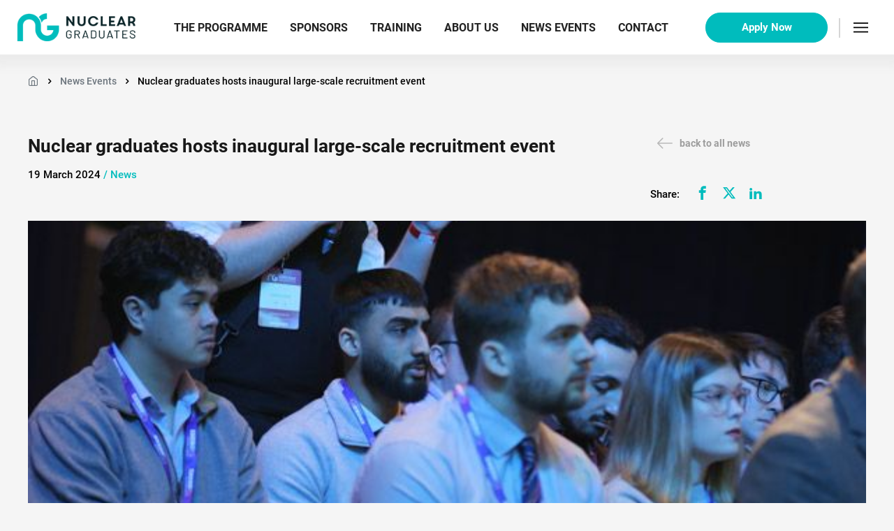

--- FILE ---
content_type: text/html; charset=utf-8
request_url: https://nucleargraduates.com/news/nuclear-graduates-hosts-inaugural-large-scale-recruitment-event/
body_size: 22702
content:
<!DOCTYPE html>
<html lang="en" class="">
<head id="Head1">
    <meta charset="UTF-8" />
    <title>Inaugural Recruitment Event | Nuclear Graduates</title>
    <meta name="description" content="Highlights from our first large-scale recruitment event, connecting aspiring graduates with leading nuclear industry employers.">
    <link rel="shortcut icon" href="https://nucleargraduates.com/images/favicon.ico" />
    <meta name="viewport" content="width=device-width, height=device-height, initial-scale=1.0, user-scalable=no" />
    <meta name="apple-mobile-web-app-capable" content="yes" />
    <meta property="og:title" content="Nuclear Graduates" />
    <meta property="og:description" content="Nuclear Graduates" />
    <meta property="og:image" content="https://nucleargraduates.com/images/Share.jpg" />
    <meta property="og:url" content="https://nucleargraduates.com/" />
    <meta property="og:site_name" content="Nuclear Graduates" />
    <meta property="twitter:title" content="Nuclear Graduates" />
    <meta property="twitter:description" content="Nuclear Graduates" />
    <meta property="twitter:image" content="https://nucleargraduates.com/images/Share.jpg" />
    <meta property="twitter:card" content="https://nucleargraduates.com/images/Share.jpg" />
    <meta property="twitter:image:alt" content="Nuclear Graduates" />

    <link rel="canonical" href="https://nucleargraduates.com/news/nuclear-graduates-hosts-inaugural-large-scale-recruitment-event" />

    <script type="application/ld+json">
        {"@type":"WebPage","name":"Inaugural Recruitment Event | Nuclear Graduates","url":"https://nucleargraduates.com/news/nuclear-graduates-hosts-inaugural-large-scale-recruitment-event/"}
    </script>
    <!-- Styles -->
    <link href="/css/fonts.css" rel="stylesheet" />
    <link href="/css/swiper-bundle.min.css" rel="stylesheet" />
    <link href="/css/owl-carousel.css" rel="stylesheet" />
    <link href="/css/main.css?v=250126" rel="stylesheet" />
    <link href="/css/animation.css" rel="stylesheet" />
    <link href="/css/new-animation.css" rel="stylesheet" />
    <link href="/css/elements.css" rel="stylesheet" />
    <link href="/css/custom.css" rel="stylesheet" />
    <link href="/css/responsive.css" rel="stylesheet" />
    <link href="/css/jquery.datetimepicker.css" rel="stylesheet" />
    <!-- Scripts -->
    <script src="/js/jquery-2.2.4.min.js"></script>
    <script src="/js/swiper-bundle.min.js"></script>
    <script src="/js/owl.carousel.min.js"></script>
    <script src="/js/plugins.js" type="text/javascript" name="plugins"></script>
    <script src="/js/main.js" type="text/javascript" name="main-scripts"></script>
    <script src="/js/jquery.datetimepicker.full.js"></script>
    <script src="/js/easy-responsive-tabs.js"></script>
    <script src="/js/Validation.js?v=250126"></script>
    <script src="/js/d3.min.js"></script>
    <script src="/js/tilt.jquery.js"></script>

    <!-- Google Tag Manager -->
    <script>
    (function (w, d, s, l, i) {
            w[l] = w[l] || []; w[l].push({
                'gtm.start':
                    new Date().getTime(), event: 'gtm.js'
            }); var f = d.getElementsByTagName(s)[0],
                j = d.createElement(s), dl = l != 'dataLayer' ? '&l=' + l : ''; j.async = true; j.src =
                    'https://www.googletagmanager.com/gtm.js?id=' + i + dl; f.parentNode.insertBefore(j, f);
        })(window, document, 'script', 'dataLayer', 'GTM-WH68VXP');</script>
    <!-- End Google Tag Manager -->

    <!-- Google Tag Manager (noscript) -->
    <noscript>
        <iframe src="https://www.googletagmanager.com/ns.html?id=GTM-WH68VXP"
                height="0" width="0" style="display:none;visibility:hidden"></iframe>
    </noscript>
    <!-- End Google Tag Manager (noscript) -->

    
</head>
<body class="slides animated " onmousemove="fnRobots();">

    <input id="hdnWebRootPath" name="hdnWebRootPath" type="hidden" value="https://nucleargraduates.com/" />
        <link rel="stylesheet" href="https://nucleargraduates.com/css/themeColor.css" type="text/css" />

<input id="hfWebURL" name="hfWebURL" type="hidden" value="https://nucleargraduates.com/" />
<input id="hdnAICategory" name="hdnAICategory" type="hidden" value="" />
<input id="hdnAIViewID" name="hdnAIViewID" type="hidden" value="" />
<input id="hdnAITitle" name="hdnAITitle" type="hidden" value="" />
<input id="hdnPageValue" name="hdnPageValue" type="hidden" value="https://nucleargraduates.com/news/nuclear-graduates-hosts-inaugural-large-scale-recruitment-event/" />
<input id="hdnComment" name="hdnComment" type="hidden" value="" />
<input id="hdnGaType" name="hdnGaType" type="hidden" value="NewsDetail" />


<script type="text/javascript">
    function fnRobots() {
        var cKName = "CC_IsReal";
        var cKValue = getCookie(cKName);
        if (cKValue == "") {
            setCookie1(cKName, '1', 365);
        }
    }

    function setCookie1(cname, cvalue, exdays) {
        var d = new Date();
        d.setTime(d.getTime() + (exdays * 24 * 60 * 60 * 1000));
        var expires = "expires=" + d.toUTCString();
        document.cookie = cname + "=" + cvalue + ";" + expires + "; path=/";       
    }

    function getCookie(cname) {
        var data = "";
        var name = cname + "=";
        var ca = document.cookie.split(';');
        for (var i = 0; i < ca.length; i++) {
            var c = ca[i];
            while (c.charAt(0) == ' ') c = c.substring(1);
            if (c.indexOf(name) == 0) {
                data = decodeURI(c.substring(name.length, c.length));
            }
        }
        return data;
    }
    
    function AIUpdateURL(oldURL, newURL) {
        if (window.location.href === oldURL) {
            window.history.pushState("object or string", "Title", newURL);
        }
    }
</script>
<script type="text/javascript">
    function TrackLikeToAI(LikeToID) {
        var oCat = 'LikeTo';
        if (oCat != "") {
            var eCode = '';
            var oMk = LikeToID;
            var oMo = '0';
            var oVID = '';
            var oTtl = $("#hdnAITitle").val();
            var oURL = window.location.href;

            var oServiceURL = 'https://nucleargraduates.com/WebService/TrackAI';
            $.ajax({
                type: "POST",
                url: oServiceURL,
                data: { "Category": oCat, "ViewID": oVID, "Title": oTtl, "EventCode": eCode, "sURL": oURL },
                success: function (Result) {
                },
                error: function (Result) {
                }
            });
        }
    }

    function TrackAIGen(oCat, eCode, oVID) {
        if (oCat != "") {
               if (typeof oVID === "undefined")
                oVID = "NONE";
            if (oVID == "")
                oVID = "NONE";
            var oTtl = $("#hdnAITitle").val();
             var oURL = window.location.href;

            var oServiceURL = 'https://nucleargraduates.com/WebService/TrackAI';
            $.ajax({
                type: "POST",
                url: oServiceURL,
                data: { "Category": oCat,"ViewID": oVID, "Title": oTtl, "EventCode": eCode, "sURL": oURL },
                success: function (Result) {
                    console.log('TrackAI Success');
                },
                error: function (Result) {
                    console.log('TrackAI Error');
                }
            });
        }
    }

    function TrackAI(eCode) {
        var oCat = $("#hdnAICategory").val();
        if (oCat != "") {
            var oVID = $("#hdnAIViewID").val();
            var oTtl = $("#hdnAITitle").val();
            var oURL = window.location.href;

            var oServiceURL = 'https://nucleargraduates.com/WebService/TrackAI';
            $.ajax({
                type: "POST",
                url: oServiceURL,
                data: { "Category": oCat, "ViewID": oVID, "Title": oTtl, "EventCode": eCode, "sURL": oURL },
                success: function (Result) {
                },
                error: function (Result) {
                }
            });
        }
    }
    TrackAI('AA');

    function TrackAIForms(formtype) {
        var oCat = $("#hdnAICategory").val();
        if (oCat != "") {
             var oVID = $("#hdnAIViewID").val();
            var oTtl = $("#hdnAITitle").val();
            var oURL = window.location.href;

            var oServiceURL = 'https://nucleargraduates.com/WebService/TrackAIForms';
            $.ajax({
                type: "POST",
                url: oServiceURL,
                data: { "Category": oCat,  "ViewID": oVID, "Title": oTtl, "Type": formtype, "sURL": oURL },
                success: function (Result) {
                },
                error: function (Result) {
                }
            });
        }
    }

    function fnHighlight(sKeyword) {
        var arrKeywords = sKeyword.split(" ");
        $.each(arrKeywords, function (i) {
            var sInput = arrKeywords[i];
            if (sInput.length > 1) {
                $(".search-result-ul .searchCnt").each(function (e) {
                    var objField = $(this);
                    var oHtml = objField.html();
                    var index = oHtml.toUpperCase().indexOf(sInput.toUpperCase());
                    if (index >= 0) {
                        oHtml = oHtml.substring(0, index) + "<span class='highlight'>" + oHtml.substring(index, index + sInput.length) + "</span>" + oHtml.substring(index + sInput.length);
                        objField.html(oHtml);
                    }
                });
            }
        });
    }

    function fnFreeSearch() {
        //$('#btnSearch').click();
          var strKey = $('#txtSearch').val().toLowerCase();
        var sURL = "https://nucleargraduates.com/search?q=" + strKey.replace(" ", "+");
        window.location.href = sURL;
    }

    function OpenSideBar(sidebarID) {
        var element = $('.sidebar[data-sidebar-id="' + sidebarID + '"]'),
        isAnimated = $(element).hasClass('animated');
        $('.overlaybg').addClass('opendiv');
        if (!window.sidebarShown) {
            if (element.length > 0) {
                window.sidebarShown = 1;
                window.allowSlide = 0;
                $(element).removeClass('animate active').addClass('visible');
                if (sidebarID == "dvAssist")
                    $html.addClass('interventionShown');
                else
                    $html.addClass('sidebarShown');

                $(element).find('.content').scrollTop(0);
                if (isAnimated) {
                    clearTimeout(window.removeAnimationTimeout);
                    setTimeout(function () {
                        $(element).addClass('animate active');
                    }, 100);
                }
            }
        }
        else {
            hideSidebar();
        }
    }

    function hideSidebar() {
        if (window.sidebarShown) {
            $html.removeClass('sidebarShown');
            var $sidebar = $('.sidebar.visible');
            $sidebar.removeClass('visible');

            window.removeAnimationTimeout = setTimeout(function () {
                $sidebar.removeClass('animate active');
            }, 500);
            window.sidebarShown = 0;
            window.allowSlide = 1;
        }
        // $("#main-block").addClass("slide");
    }
</script>

<div id="dvSuccess" class="popup thankYou" style="display:none;">
    <div class="popup-dialog">
        <div class="popup-content">
            <span id="spnSuccessClose" class="close" onclick="fnCloseEnqPopup();">
                <svg>
                    <use xmlns:xlink="http://www.w3.org/1999/xlink" xlink:href="#close"></use>
                </svg>
            </span>
            <div class="popup-body">
                <p id="dvMsgText" class="mb-0 text-center"></p>
            </div>
        </div>
    </div>
</div>

<script type="text/javascript">
    function fnCloseEnqPopup() {
        debugger
        //_Site.cshtml
        $('#dvSuccess').hide();
        $('html').removeClass('sidebarShown');
        window.location.reload();
    }

    function fnPostEnquiry(popupId, sData,enqType) {
        var oServiceURL = 'https://nucleargraduates.com/WebService/InsertEnquiry';
        $.ajax({
            type: "POST",
            url: oServiceURL,
            data: { "EnquiryData": sData },
            async: false,
            success: function (xhr) {
                if (xhr.statusCode == "200") {
                    $('#dvSuccess').show();
                    var sMsg = xhr.value != "" ? xhr.value : "Thank you for your enquiry. A member of staff will be in touch shortly.";
                    $('#dvMsgText').text(sMsg);

                    if (enqType == '6' || (enqType == '1' && 'False' == 'True')) {
                        $("#spnSuccessClose").attr("onclick", "window.location.href='https://nucleargraduates.com/'");
                    }
                }
                else {
                    $('#dvMsgText').text("Error")
                }
            },
            error: function () {
                $('#dvMsgText').text("Error")
            }
        });
        $('#' + popupId).hide();
        $('#dvSuccess').show();
        $('.modal-backdrop').addClass('show');
        $('html').addClass('sidebarShown');
    }
</script>



<script type="text/javascript">
    function popupAssist(pID, pType, pURL, pTitle, pVehicle) {
        var oServiceURL = 'https://nucleargraduates.com/WebService/GetAssist';
        $.ajax({
            type: "POST",
            url: oServiceURL,
            data: { "pageID": pID, "pageType": pType, "pageURL": pURL, "pageTitle": pTitle, "Vehicle": + pVehicle },
            success: function (Result) {
                if (Result != "" && Result != "NA") {
                    var result = jQuery.parseJSON(Result);
                    var oImg = $("#imgAssist");
                    if (result.Image != "") {
                        oImg.attr("src", result.Image);
                    }
                    else {
                        oImg.hide();
                        $("#dvAsstblk").addClass('imgHide');
                    }

                    $("#ltrAssistMessage").html(result.Message);
                    $('#dvAssist').attr("class", result.PopClass);

                    if (result.YesText != "") {
                        $("#lnkAssistYes").html(result.YesText);
                    }

                    if (result.NoText != "") {
                        $("#lnkAssistNo").html(result.NoText);
                    }

                    //Style
                    var txtStyle = "";
                    if (result.BG != "") {
                        $("#divStyle").html("<style> #dvAssist .topSidebarContent{ background:" + result.BG + "!important; } .topSidebarContent:before{ background: " + result.BG + "!important; }</style>");
                    }

                    if (result.Color != "")
                        txtStyle += "color:" + result.Color + "!important;";

                    if (txtStyle != "")
                        $("#ltrAssistMessage").attr("style", txtStyle);

                    //Yes
                    if (result.YesClick != "") {
                        $("#lnkAssistYes").attr("onclick", result.YesClick);
                    }

                    $("#lnkAssistYes").attr("class", result.YesClass);
                    if (result.YesPopID != "") {
                        $("#lnkAssistYes").attr("data-popup-id", result.YesPopID);
                    } else if (result.YesHref != "") {
                        $("#lnkAssistYes").attr("href", result.YesHref);
                        $("#lnkAssistYes").attr("target", result.YesTarget);
                    }

                    var btnYStyle = "";
                    if (result.YBtnColor != "")
                        btnYStyle += "background-color:" + result.YBtnColor + "!important;";
                    if (result.YBtnTextColor != "")
                        btnYStyle += "color:" + result.YBtnTextColor + "!important;";

                    if (btnYStyle != "")
                        $("#lnkAssistYes").attr("style", btnYStyle);

                    //No
                    if (result.NoClick != "") {
                        $("#lnkAssistNo").attr("onclick", result.NoClick);
                    }
                    $("#lnkAssistNo").attr("class", result.NoClass);
                    if (result.NoPopID != "") {
                        $("#lnkAssistNo").attr("data-popup-id", result.NoPopID);

                    } else if (result.NoHref != "") {
                        $("#lnkAssistNo").attr("href", result.NoHref);
                        $("#lnkAssistNo").attr("target", result.NoTarget);
                    }

                    $('#dvAssist').show();
                    OpenSideBar('dvAssist');
                }
            },
            error: function (Result) { }
        });
    }

    function TrackAssistAI(Action, ViewID, oType, oForm) {
        var oCat = 'Assist';
        if (oCat != "") {
            var oMk = '0';
            var oMo = '0';
            var oTtl = $("#hdnAITitle").val();
            var oURL = window.location.href;
            var oPrice = '0';

            var oServiceURL = 'https://nucleargraduates.com/WebService/TrackAIAssist';
            $.ajax({
                type: "POST",
                url: oServiceURL,
                data: { "Category": oCat, "MakeID": oMk, "ModelID": oMo, "ViewID": ViewID, "Title": oTtl, "EventCode": Action, "sURL": oURL, "Price": oPrice, "Type": oType, "Form": oForm },
                success: function (Result) {
                    //var oRedirectUrl = oWebURL + "used-cars";
                    //window.location = oRedirectUrl;
                },
                error: function (Result) {
                }
            });
        }
    }
</script>

<div id="dvAssist" runat="server" clientidmode="Static" style="display: none;" data-sidebar-id="dvAssist">
    <script type="text/javascript">
        function closeAssistModel() {
            hideSidebar();
            $('.overlaybg').removeClass('opendiv');
        }
    </script>
    <div class="topSidebarContent deeper">
        <div class="container">
            <div id="dvAsstblk" class="barStep bar_yes-carry">
                <div class="barStepImg">
                    <img id="imgAssist" runat="server" clientidmode="Static" alt="" class="barImg" />
                </div>
                <div class="barStepInfo">
                    <div id="ltrAssistMessage" runat="server" clientidmode="Static" class="title-77">
                    </div>
                    <div class="yesNoBtn barStepCheck">
                        <a id="lnkAssistYes" runat="server" clientidmode="Static" class="button yesbutton">Yes</a>
                        <a id="lnkAssistNo" runat="server" clientidmode="Static" class="button nobutton">No</a>
                    </div>
                </div>
            </div>
            <div class="clearfix"></div>
            <div id="divStyle"></div>
        </div>
    </div>
</div>



    <!-- Header -->
<header>
    <div class="container-fluid navHead">
        <a href="/" title="Header Logo" class="logo">
            <img src='https://nucleargraduates.com/images/logo-light.png' alt="logo" class="logo-image logo-light" />
            <img src='https://nucleargraduates.com/images/logo-dark.png' alt="logo" class="logo-image logo-dark" />
        </a>
        <ul class="menu-top">
                <li class="">
                            <a class="trigger nav-dropdown" style="cursor: default !important;">
                                The Programme
                            </a>
                        <div class="custom-dropdown mega-menu custom-dropdown-1083" data-dropdown-id="1083">
                                <ul class="sub-navigation">
                                        <li>
                                            <a href="https://nucleargraduates.com/disciplines" target="_self">
                                                Disciplines <svg><use xmlns:xlink="http://www.w3.org/1999/xlink" xlink:href="#arrowRight"></use></svg> <span class="subToggle"></span>
                                            </a>
                                        </li>
                                        <li>
                                            <a href="https://nucleargraduates.com/graduates" target="_self">
                                                Case Studies <svg><use xmlns:xlink="http://www.w3.org/1999/xlink" xlink:href="#arrowRight"></use></svg> <span class="subToggle"></span>
                                            </a>
                                        </li>
                                </ul>
                        </div>
                </li>
                <li class="">
                        <a href="https://nucleargraduates.com/sponsors" class="trigger" target="_self">
                            Sponsors
                        </a>
                </li>
                <li class="">
                            <a class="trigger nav-dropdown" href="https://nucleargraduates.com/training" target="">
                                Training
                            </a>
                        <div class="custom-dropdown mega-menu custom-dropdown-1090" data-dropdown-id="1090">
                                <ul class="sub-navigation">
                                        <li>
                                            <a href="https://nucleargraduates.com/continuing-professional-development-cpd" target="">
                                                Continuing Professional Development (CPD) <svg><use xmlns:xlink="http://www.w3.org/1999/xlink" xlink:href="#arrowRight"></use></svg> <span class="subToggle"></span>
                                            </a>
                                        </li>
                                        <li>
                                            <a href="https://nucleargraduates.com/chartership" target="">
                                                Chartership <svg><use xmlns:xlink="http://www.w3.org/1999/xlink" xlink:href="#arrowRight"></use></svg> <span class="subToggle"></span>
                                            </a>
                                        </li>
                                        <li>
                                            <a href="https://nucleargraduates.com/training/stem-ambassadors" target="">
                                                STEM Ambassadors <svg><use xmlns:xlink="http://www.w3.org/1999/xlink" xlink:href="#arrowRight"></use></svg> <span class="subToggle"></span>
                                            </a>
                                        </li>
                                        <li>
                                            <a href="https://nucleargraduates.com/knowledge-and-skills-development" target="">
                                                Knowledge and Skills Development <svg><use xmlns:xlink="http://www.w3.org/1999/xlink" xlink:href="#arrowRight"></use></svg> <span class="subToggle"></span>
                                            </a>
                                        </li>
                                        <li>
                                            <a href="https://nucleargraduates.com/secondments" target="">
                                                Secondments <svg><use xmlns:xlink="http://www.w3.org/1999/xlink" xlink:href="#arrowRight"></use></svg> <span class="subToggle"></span>
                                            </a>
                                        </li>
                                </ul>
                        </div>
                </li>
                <li class="">
                            <a class="trigger nav-dropdown" href="https://nucleargraduates.com/about-us" target="">
                                About Us
                            </a>
                        <div class="custom-dropdown mega-menu custom-dropdown-1088" data-dropdown-id="1088">
                                <ul class="sub-navigation">
                                        <li>
                                            <a href="https://nucleargraduates.com/apply-now" target="">
                                                Apply Now <svg><use xmlns:xlink="http://www.w3.org/1999/xlink" xlink:href="#arrowRight"></use></svg> <span class="subToggle"></span>
                                            </a>
                                        </li>
                                        <li>
                                            <a href="https://nucleargraduates.com/faq" target="_self">
                                                FAQ <svg><use xmlns:xlink="http://www.w3.org/1999/xlink" xlink:href="#arrowRight"></use></svg> <span class="subToggle"></span>
                                            </a>
                                        </li>
                                        <li>
                                            <a href="https://nucleargraduates.com/pay-and-benefits" target="_self">
                                                Pay & Benefits <svg><use xmlns:xlink="http://www.w3.org/1999/xlink" xlink:href="#arrowRight"></use></svg> <span class="subToggle"></span>
                                            </a>
                                        </li>
                                        <li>
                                            <a href="https://nucleargraduates.com/the-industry" target="_self">
                                                The Industry <svg><use xmlns:xlink="http://www.w3.org/1999/xlink" xlink:href="#arrowRight"></use></svg> <span class="subToggle"></span>
                                            </a>
                                        </li>
                                </ul>
                        </div>
                </li>
                <li class="">
                        <a href="https://nucleargraduates.com/news-events" class="trigger" target="">
                            News Events
                        </a>
                </li>
                <li class="">
                        <a href="https://nucleargraduates.com/contact" class="trigger" target="">
                            Contact
                        </a>
                </li>
        </ul>
        <ul class="menu-top menu-right">
            <li class="head-location">
                <a href="https://nucleargraduates.com/careers" class="button radius-50" title="">Apply Now</a>
            </li>
            <li class="menubar">
                <a class="trigger">
                    <svg class="sidebarTrigger" data-sidebar-id="navigation">
                        <use xmlns:xlink="http://www.w3.org/1999/xlink" xlink:href="#menu"></use>
                    </svg>
                </a>
            </li>
        </ul>
    </div>
    <div class="fixed--iconMenu">
        <ul>
            <li class="">
                <a class="sidebarTrigger" data-sidebar-id="adv-search">
                    <i class="fa fa-search"></i>
                </a>
                <span>Search</span>
            </li>
            <li class="">
                <a>
                    <svg style="width: 18px; height: 18px;">
                        <use xmlns:xlink="http://www.w3.org/1999/xlink" xlink:href="#callSvg"></use>
                    </svg>
                </a>
                <span>Call us</span>
            </li>
        </ul>
    </div>
</header>
<script type="text/javascript">
    function fnDownloadBrochure(obj) {
        gtag('event', 'send', { 'event_category': 'new - cta', 'event_action': 'click', 'event_label': 'download brochure [detail page]' });
        window.open(obj);
    }
    function fnRedirctPage(url, target) {
        window.open(url, target);
    }
    $(document).ready(function () {
        var hash = $(location).prop('hash');
        if (hash == "#vans") {
            event.preventDefault();
            $('html, body').animate({
                scrollTop: ($("#vans").offset().top - $(".head-one").height()) - 5
            }, 2000);
        }
    });

</script>
<script type="text/javascript">
    function isNumberKey(evt) {
        //debugger;
        var charCode = (evt.which) ? evt.which : event.keyCode
        if (charCode > 31 && (charCode < 48 || charCode > 57))
            return false;
        return true;
    }
</script>
<script type="text/javascript">
    $(document).ready(function () {
        $('.dropdownTrigger[data-dropdown-id]').on('click', function () {
            //alert($(this).html());
            var oID = $(this).data('dropdown-id');
            //if (!$('[data-dropdown-id="' + oID + '"]').hasClass('visible'))
            //    $(this).addClass('Active');
            ///setTimeout(function () {
            $(this).addClass('Active');
            //}, 100);
            window.showDropdown(oID);
        });
        //Hide on body click
        $(document).on('mouseup touchstart', function (e) {
            var container = $(".custom-dropdown");
            if (!container.is(e.target) && container.has(e.target).length === 0 && container.length > 0) {
                hideDropdown();
            }
        });
    });

    window.showDropdown = function (id) {
        var dropdownID = id,
            element = $('.custom-dropdown[data-dropdown-id="' + dropdownID + '"]');
        if (element.length > 0) {
            $(element).addClass('visible');
            if (!window.dropdownShown) window.dropdownShown = [];
            window.dropdownShown.push(dropdownID);
        }
    }

    function hideDropdown() {
        if ($.isArray(window.dropdownShown)) {
            var lastAddedID = window.dropdownShown.slice(-1)[0],
                $element = $('.custom-dropdown.visible[data-dropdown-id="' + lastAddedID + '"]');
            setTimeout(function () {
                $('.dropdownTrigger').removeClass('Active');
                $element.removeClass('visible');

            }, 200);
        }
    }
</script>

    <script type="application/ld+json">
                    {"@context":"https://schema.org",
                    "@graph":
                    [{"@type":"Article",
                    "@id":"https://nucleargraduates.com/news/nuclear-graduates-hosts-inaugural-large-scale-recruitment-event",
                    "isPartOf":{"@id":"https://nucleargraduates.com/news/nuclear-graduates-hosts-inaugural-large-scale-recruitment-event"},
                    "author":
                    {"name":"Nuclear Graduates",
                    "@id":"https://www.nucleargraduates.com"},
                    "headline":"Nuclear graduates hosts inaugural large-scale recruitment event",                    
                    "datePublished":"2024-03-19T00:00:00+00:00",
                    "dateModified":"2025-05-02T12:24:39+00:00",
                    "mainEntityOfPage":{"@id":"https://nucleargraduates.com/news/nuclear-graduates-hosts-inaugural-large-scale-recruitment-event"},
                    "wordCount":13,
                    "publisher":{"@id":"https://www.nucleargraduates.com/#organization"},
                    "keywords":["Nuclear"]
                    }]}</script>

    <!-- Main start -->
    <div id="main-block" class="main">
        

<script type="application/ld+json">
{
"@context": "http://schema.org/",
"@type": "BreadcrumbList",
"itemListElement": [
{
"@type": "ListItem",
"position": "1",
"name": "HOME",
"item": "https://nucleargraduates.com/"
},
{
"@type": "ListItem",
"position": "2",
"name": "News Events",
"item": "https://nucleargraduates.com/news-events"
},
{
"@type": "ListItem",
"position": "3",
"name": "Nuclear graduates hosts inaugural large-scale recruitment event",
"item": "nucleargraduates.com"
}
]
}
</script>
    <section class="breadcrumbs">
        <div class="container">
            <ul>
                    <li>
                        <a href='https://nucleargraduates.com/' title='HOME'> <i class='icon-home'></i></a>
                    </li>
                    <li>
                        <a href='https://nucleargraduates.com/news-events' title='News Events'> News Events</a>
                    </li>
                <li>
                    <a id="lnkCurrPage" title="Nuclear graduates hosts inaugural large-scale recruitment event" class="active"> Nuclear graduates hosts inaugural large-scale recruitment event</a>
                </li>
            </ul>
        </div>
    </section>



<div class="newsDetail">
    <style>
        body { background-color: #f5f5f5; }

        .ucPromoBlock .element-textblock { background-color: #ffffff; }

        .teamRpt .element-textblock { background: #ffffff; }

        .jobsListRpt .element-description:after { background-image: linear-gradient(to bottom, rgba(255, 255, 255, 0), #f5f5f5); }
    </style>

    <div class="container">
        <div class="row thickset">
            <div class="col-12 col-md-12 news-search">
                <div class="panel">
                    <div class="panel-body new_tobarsec">
                        <div class="new_detail_l">
                            <h1 class="element-heading">Nuclear graduates hosts inaugural large-scale recruitment event</h1>

                            <div class="d-flex align-items-end justify-content-between">
                                <div class="element-date">
                                    19 March 2024  <span> / News</span>
                                </div>
                            </div>
                        </div>

                        <div class="new_detail_r back-share">
                            <a class="back-link" onclick='window.history.back();'>
                                <svg class="flip-rotate"><use xmlns:xlink="http://www.w3.org/1999/xlink" xlink:href="#arrowRight"></use></svg>back to all news
                            </a>

                                <div id="dvShare" class="socialShare">
                                    <span>Share:</span>
                                    <ul class="shareButton">
    <li>
        <a onclick="CallWindow('https://www.facebook.com/sharer/sharer.php?u=news/nuclear-graduates-hosts-inaugural-large-scale-recruitment-event')" target="_blank" title="Facebook">
            <i class="icon-facebook"></i>
        </a>
    </li>
    <li>
        <a onclick="CallWindow('https://twitter.com/intent/tweet?via=nucleargrads&text=Nuclear graduates hosts inaugural large-scale recruitment eventi&url=news/nuclear-graduates-hosts-inaugural-large-scale-recruitment-event')" target="_blank" title="Twitter" alt="Twitter Account">
            <i class="icon">
                <svg>
                    <use xmlns:xlink="http://www.w3.org/1999/xlink" xlink:href="#twitter"></use>
                </svg>
            </i>
        </a>
    </li>
    <li onclick="CallWindow('https://twitter.com/intent/tweet?text=Nuclear graduates hosts inaugural large-scale recruitment eventi&url=news/nuclear-graduates-hosts-inaugural-large-scale-recruitment-event')">
        <a>
            <i class="icon-linkedin2"></i>
        </a>
    </li>
</ul>
<script type="text/javascript">
    function CallWindow(url) {
        window.open(url, "_blank", "scrollbars=yes, resizable=yes, top=200, left=500, width=500, height=400");
    }
</script>

                                </div>
                        </div>
                    </div>
                </div>
            </div>

            <div class="col-12 col-md-12">
                <div class="panel">
                    <div class="panel-body blog_detail">
                        <div class="element-thumb">
                            <img src="https://nucleargraduates.com/assets/media/recruitmentevent.jpeg" class="wide" alt="Nuclear graduates hosts inaugural large-scale recruitment event" onerror="this.src='https://nucleargraduates.com/images/image_coming_soon.jpg'">
                        </div>
                        <div class="element-description">
                            <div class="elementor-widget-container">
<p>This week, Nuclear Graduates, a pioneering graduate scheme within the nuclear sector, conducted its inaugural large-scale recruitment event in Manchester, drawing an impressive cohort of over 300 prospective candidates for the Nuclear Graduates. The initiative is set to expand, offering a large range of coveted graduate positions across the scheme&rsquo;s sponsor organisations including the Nuclear Decommissioning Authority Group (NDA), Rolls-Royce, Environment Agency, Costain, AWE, and ONR (Office for Nuclear Regulation).</p>
<p>Graduates at the event engaged in four comprehensive assessments and benefited from interactions with current graduates and experts from a broad spectrum of sponsor organisations, regulatory bodies, support groups and education providers. They also explored exhibitions and interactive content to delve into the diverse opportunities that lie within the sector.</p>
<p>The day welcomed an array of experts and industry leaders, some of which started out as Nuclear Graduates themselves, to give their insight into the fast paced, changing world of the UK&rsquo;s nuclear sector. The day provided inspiring insights about so many of the opportunities and developments happening, from innovations in robotics and Artificial Intelligence, to the progression of the UK&rsquo;s Net Zero targets and how nuclear will play a key role in securing and strengthening our energy security over the coming decades.</p>
<p>The <strong>Nuclear Graduates</strong> programme stands out for its unique offering, allowing graduates the opportunity to embark on multiple secondments outside of their sponsor organisations, providing an unrivalled, broad scope of experiences within the nuclear industry. Graduates benefit from hands-on roles in various professional areas, including engineering, procurement, cyber security, environmental protection, and more across STEM and business disciplines.</p>
<p>The programme, which is open to those who have graduated within the last five years with at least a 2:2, involves three placements over two years, ensuring a comprehensive exposure to the sector. With positions in diverse UK locations, graduates will join a network of highly skilled professionals, and work with sponsors and mentors to help develop their careers within the nuclear industry.</p>
<p>Benefits of joining Nuclear Graduates include a competitive &pound;30,000 per year starting salary, extensive support for travel, relocation, training, and development. Plus, generous annual leave, and an array of benefits encompassing pension contributions, and professional institute membership. Each graduate is also paired with a dedicated mentor to aid their personal and professional growth.</p>
<p><strong>Nuclear Graduates is powered by the NDA subsidiary Energus.</strong></p>
</div>
                        </div>
                    </div>
                </div>
            </div>
        </div>
    </div>
    <div class="mt-4">
<div id="dvGeneral" class="popup" data-popup-id="General">
    <div class="popup-dialog">
        <div class="popup-content">
            <span class="close">
                <svg>
                    <use xmlns:xlink="http://www.w3.org/1999/xlink" xlink:href="#close"></use>
                </svg>
            </span>
            <div class="popup-header">
                <div class="popup-title">
                    Are You Interested In Nuclear Graduates?
                </div>
                <div class="popup-description">
                    <p>
                        Register your details today for our 2025/26 intake and we you will be the first to hear about the opportunities available.
                    </p>
                </div>
            </div>
            <div class="popup-body">
                <div class="row compact">
                    <div class="col-6">
                        <div class="form-group">
                            <label>Name:</label>
                            <input id="txtRegName" name="txtRegName" placeholder="Name" type="text" value="" />
                        </div>
                    </div>
                    <div class="col-6">
                        <div class="form-group">
                            <label>Email:</label>
                            <input id="txtRegEmail" name="txtRegEmail" placeholder="email@email.com" type="text" value="" />
                        </div>
                    </div>
                    <div class="col-6">
                        <div class="form-group">
                            <label>Telephone:</label>
                            <input id="txtRegPhone" name="txtRegPhone" onKeyPress="return isNumberKey(event);" placeholder="Telephone" type="text" value="" />
                        </div>
                    </div>
                    <div class="col-6">
                        <div class="form-group">
                            <label>Which Discipline are you interested in?:</label>
                            <select id="ddlRegDiscipline" name="ddlRegDiscipline"><option value="-- Select --">-- Select --</option>
<option value="Business Improvement">Business Improvement</option>
<option value="Chemical Engineering">Chemical Engineering</option>
<option value="Chemistry">Chemistry</option>
<option value="Civil Engineering (Regulation)">Civil Engineering (Regulation)</option>
<option value="Core Reactor Physics">Core Reactor Physics</option>
<option value="Cyber Security">Cyber Security</option>
<option value="Earth Science">Earth Science</option>
<option value="Electrical Control &amp; Instrumentation (Regulation)">Electrical Control &amp; Instrumentation (Regulation)</option>
<option value="Human Resources">Human Resources</option>
<option value="Mechanical Engineering">Mechanical Engineering</option>
<option value="Nuclear Liabilities">Nuclear Liabilities</option>
<option value="Nuclear Safety">Nuclear Safety</option>
<option value="Physics">Physics</option>
<option value="Plant Chemistry">Plant Chemistry</option>
<option value="Process Chemistry">Process Chemistry</option>
<option value="Project Management, Delivery &amp; Controls">Project Management, Delivery &amp; Controls</option>
<option value="Radiation Physics and Shielding">Radiation Physics and Shielding</option>
<option value="Safeguards">Safeguards</option>
<option value="Thermofluids Engineering">Thermofluids Engineering</option>
</select>
                        </div>
                    </div>
                        <div class="col-6">
                            <div class="form-group">
                                <div class="cf-turnstile dvCFEnquire" id="cfCaptchaEnquire"
                                     data-sitekey="0x4AAAAAABeNORfOkwt3Cp_w" data-size="flexible"></div>
                            </div>
                        </div>
                    <div class="col-12">
                        <div class="form-group">
                            <a id="btnSaveEnquiry" onclick="return ValidateRegister();" class="button wide">REGISTER FOR DETAILS</a>
                            <div id="divProcess" style="display: none" class="button wide">
                                <img src="https://nucleargraduates.com/images/btn-loader.gif" alt="Loading">
                            </div>
                        </div>
                    </div>
                </div>
            </div>
        </div>
    </div>
</div>

<script type="text/javascript">
    function fnCloseEnqPopup() {
        debugger;
        //Enquiry.cshtml
        $('#dvSuccess').hide();
        $('html').removeClass('sidebarShown');
        window.location.reload();
    }

    function ValidateRegister() {
        debugger;
        var Valid = true;
        var Msg = "";

        var captchaID = $(".dvCaptchaEnquire").attr("id");
        if (typeof captchaID !== 'undefined') {
            Valid = fnValidateCaptcha('dvCaptchaEnquire');
            if (!Valid) {
                return false;
            }
        }
        captchaID = $(".dvCFEnquire").attr("id");
        if (typeof captchaID !== 'undefined') {
            Valid = fnValidateCFCaptcha('dvCFEnquire');
            if (!Valid) {
                return false;
            }
        }

        var cName = $("#txtRegName");
        if (cName.val() == "" || cName.val() == cName.attr("placeholder")) {
            Msg += "Enter Name. \n\n";
            cName.addClass("errorCSS");
            Valid = false;
        }
        else
            cName.removeClass("errorCSS");

        var cEmail = $("#txtRegEmail");
        var reg = /^[A-Z0-9._+-]+@[A-Z0-9.-]+\.[A-Z]{2,6}$/i;;
        if (cEmail.val() == "" || cEmail.val() == cEmail.attr("placeholder")) {
            Msg += "Enter Email. \n\n";
            cEmail.addClass("errorCSS");
            Valid = false;
        }
        else if (!reg.test(cEmail.val())) {
            Msg += "Invalid Email. \n\n";
            cEmail.addClass("errorCSS");
            Valid = false;
        }
        else
            cEmail.removeClass("errorCSS");

        var cTelephone = $("#txtRegPhone");
        if (cTelephone.val() == "" || cTelephone.val() == cTelephone.attr("placeholder")) {
            Msg += "Enter Telephone Number. \n\n";
            cTelephone.addClass("errorCSS");
            Valid = false;
        }
        else
            cTelephone.removeClass("errorCSS");

        var cDiscipline = $("#ddlRegDiscipline");
       if (cDiscipline.val() == "-- Select --") {  /*   if (cDiscipline.val() == "0") {*/
            Msg += "Select Discipline. \n\n";
            cDiscipline.addClass("errorCSS");
            Valid = false;
        }
        else
            cDiscipline.removeClass("errorCSS");

         if (!Valid) {
             alert(Msg);
         }
         else {
             var sData = "{  E_Type:'" + "6" +
                 "', E_FirstName: '" + cName.val() +
                 "', E_LastName:'" + "" +
                 "', E_Email:'" + cEmail.val() +
                 "', E_Phone:'" + cTelephone.val() +
                 "', E_Consent:'" + "" +
                 "', FutureConsent:'" + "" +
                 "', E_Message:'" + cDiscipline.val() +
                 "', E_IsActive:'" + true +
                 "', E_Address:'" + "" +
                 "', E_PostCode:'" + "" +
                 "', E_Page:'" + "" +
                 "', E_PageUrl:'" + $('#hdnPageValue').val() +       
                 "', E_ServiceViaEmail:'" + false +
                 "', E_ServiceViaPhone:'" + false +
             "' }";
             fnPostEnquiry('', sData, '6');
         }
         return Valid;
    }

    //$('.close, .popup [data-popup-action="close"]').on('click', function () {
    //    hidePopup();
    //});

    $('.close').on('click', function () {

    });
</script><div id="dvSuccess" class="popup thankYou" style="display:none;">
    <div class="popup-dialog">
        <div class="popup-content">
            <span class="close" onclick="fnCloseEnqPopup();">
                <svg>
                    <use xmlns:xlink="http://www.w3.org/1999/xlink" xlink:href="#close"></use>
                </svg>
            </span>
            <div class="popup-body">
                <p id="dvMsgText" class="mb-0 text-center"></p>
            </div>
        </div>
    </div>

    <script type="text/javascript">
        function fnCloseEnqPopup() {
            debugger;
            //FormPopup.cshtml
            $('#dvSuccess').hide();
            $('html').removeClass('sidebarShown');
            window.location.reload();
        }

        function fnPostEnquiry(popupId, sData, enqType) {
            var oServiceURL = 'https://nucleargraduates.com/WebService/InsertEnquiry';
            $.ajax({
                type: "POST",
                url: oServiceURL,
                data: { "EnquiryData": sData },
                async: false,
                success: function (xhr) {
                    if (enqType == '6') {
                        $('#dvGeneral').removeClass('visible')
                    }
                    if (xhr.statusCode == "200") {
                        $('#dvSuccess').show();
                        var sMsg = xhr.value != "" ? xhr.value : "Thank you for your enquiry. A member of staff will be in touch shortly.";
                        $('#dvMsgText').text(sMsg);
                    }
                    else {
                        $('#dvMsgText').text("Error")
                    }
                },
                error: function () {
                    $('#dvMsgText').text("Error")
                }
            });
            $('#' + popupId).hide();
            $('#dvSuccess').show();
            $('.modal-backdrop').addClass('show');
            $('html').addClass('sidebarShown');
        }
    </script>
</div>    </div>
</div>

<script>
    $(document).ready(function () {
        $('#txtNewsSearch').keypress(function (event) {
            if (event.which === 13) {
                fnSearchNews($('#txtNewsSearch').val());
                event.preventDefault(); // Prevent form submission or page refresh
            }
        });
    });

    function fnSearchNews() {
        var oKeywords = $('#txtNewsSearch').val();
        if (oKeywords != '')
        {
            var srch = 'https://nucleargraduates.com/' + "news?news-search=" + oKeywords;
            window.location.href = srch.toLowerCase();
        }
    }
</script>
    </div>
    <!-- Footer start -->
    
<button class="scroll-top"><i class="icon-arrow-up"></i></button>
<footer>
    <div class="container">
        <div class="footer-top">
            <div class="row">
                <div class="col-2_5 footer-logo">
                    <a href="https://nucleargraduates.com/" class="d-inline-flex">
                        <img src="https://nucleargraduates.com/images/logo-dark.png" onerror="this.src='https://nucleargraduates.com/images/logo-dark.png';" alt="logo" class="" />
                    </a>
                    <div class="social-contact">
                        <a href="https://www.facebook.com/nucleargraduates" target="_blank">
                            <svg>
                                <use xmlns:xlink="http://www.w3.org/1999/xlink" xlink:href="#facebook"></use>
                            </svg>
                        </a>
                        <a href="https://twitter.com/nucleargrads" target="_blank">
                            <svg>
                                <use xmlns:xlink="http://www.w3.org/1999/xlink" xlink:href="#twitter"></use>
                            </svg>
                        </a>
                    </div>
                </div>
                    <div class="col-2_5">
                        <h4>About Us <span class="spanToggle"></span></h4>
                        <ul class="list">
                                <li>
                                    <a href="https://nucleargraduates.com/about-us" target="">
                                        About Us
                                    </a>
                                </li>
                                <li>
                                    <a href="https://nucleargraduates.com/diversity-statement" target="_self">
                                        Diversity Statement
                                    </a>
                                </li>
                                <li>
                                    <a href="https://nucleargraduates.com/faq" target="_self">
                                        FAQ
                                    </a>
                                </li>
                                <li>
                                    <a href="https://nucleargraduates.com/our-competencies" target="">
                                        Our Competencies
                                    </a>
                                </li>
                                <li>
                                    <a href="https://nucleargraduates.com/pay-and-benefits" target="_self">
                                        Pay & Benefits
                                    </a>
                                </li>
                                <li>
                                    <a href="https://nucleargraduates.com/the-industry" target="_self">
                                        The Industry
                                    </a>
                                </li>
                        </ul>
                    </div>
                    <div class="col-2_5">
                        <h4>Our Training <span class="spanToggle"></span></h4>
                        <ul class="list">
                                <li>
                                    <a href="https://nucleargraduates.com/continuing-professional-development-cpd" target="">
                                        Continuing Professional Development (CPD)
                                    </a>
                                </li>
                                <li>
                                    <a href="https://nucleargraduates.com/chartership" target="">
                                        Chartership
                                    </a>
                                </li>
                                <li>
                                    <a href="https://nucleargraduates.com/training/stem-ambassadors" target="">
                                        STEM Ambassadors
                                    </a>
                                </li>
                                <li>
                                    <a href="https://nucleargraduates.com/knowledge-and-skills-development" target="">
                                        Knowledge and Skills Development
                                    </a>
                                </li>
                                <li>
                                    <a href="https://nucleargraduates.com/secondments" target="">
                                        Secondments
                                    </a>
                                </li>
                                <li>
                                    <a href="https://nucleargraduates.com/training" target="">
                                        Training
                                    </a>
                                </li>
                                <li>
                                    <a href="https://nucleargraduates.com/what-to-expect" target="">
                                        What To Expect
                                    </a>
                                </li>
                        </ul>
                    </div>
                    <div class="col-2_5">
                        <h4>Apply Now <span class="spanToggle"></span></h4>
                        <ul class="list">
                                <li>
                                    <a href="https://nucleargraduates.com/careers" target="_self">
                                        Apply Now
                                    </a>
                                </li>
                                <li>
                                    <a href="https://nucleargraduates.com/hints-and-tips" target="_self">
                                        Hints & Tips
                                    </a>
                                </li>
                                <li>
                                    <a href="https://nucleargraduates.com/selection" target="_self">
                                        Selection
                                    </a>
                                </li>
                        </ul>
                    </div>
                    <div class="col-2_5">
                        <h4>News Events <span class="spanToggle"></span></h4>
                        <ul class="list">
                        </ul>
                    </div>
            </div>


            <div class="bottom_footer">
                <div class="row">
                    <div class="col-6">
                            <ul>
                                    <li>
                                        <a href="https://nucleargraduates.com/sitemap" target="_self">
                                            Sitemap
                                        </a>
                                    </li>
                                    <li>
                                        <a href="https://nucleargraduates.com/privacy-policy" target="">
                                            Privacy Policy
                                        </a>
                                    </li>
                                    <li>
                                        <a href="https://nucleargraduates.com/cookies" target="">
                                            Cookie Policy 
                                        </a>
                                    </li>
                                    <li>
                                        <a href="https://nucleargraduates.com/terms-and-conditions" target="">
                                            Terms & Conditions
                                        </a>
                                    </li>
                                    <li>
                                        <a href="https://nucleargraduates.com/diversity-statement" target="">
                                            Diversity Statement
                                        </a>
                                    </li>
                            </ul>
                    </div>
                    <div class="col-6">
                        <p><a href="https://www.thewholecaboodle.com/" target="_blank">© Website Powered By The Whole Caboodle</a></p>
                    </div>

                </div>
            </div>
        </div>
    </div>
</footer>
    <!-- navigation bar -->
<nav class="sidebar right sidebar-menu" data-sidebar-id="navigation">
    <span class="close">
        <svg>
            <use xmlns:xlink="http://www.w3.org/1999/xlink" xlink:href="#close"></use>
        </svg>
    </span>
    <div class="sidebar-content">
        <div class="sidebar-menu-logo">
            <a href="/" title="KPI Logo">
                <img src="/images/logo-dark.png" alt="logo" />
            </a>
        </div>
        <ul class="navigation-list">
                <li class="">
                        <div class="navClick hasSubMenu">
                            <a>
                                The Programme<span class="subToggle"></span>
                            </a>
                        </div>
                    <div class="subMenuDrop">
                      
                            <ul>
                                    <li>
                                        <a href="https://nucleargraduates.com/graduates" target="">
                                            Case Studies<span class="subToggle"></span>
                                        </a>
                                    </li>
                                    <li>
                                        <a href="https://nucleargraduates.com/disciplines" target="_self">
                                            Disciplines<span class="subToggle"></span>
                                        </a>
                                    </li>
                            </ul>
                      
                    </div>
                </li>
                <li class="">
                        <div class="navClick">
                            <a href="https://nucleargraduates.com/sponsors" target="_self">
                                Sponsors<span class="subToggle"></span>
                            </a>
                        </div>
                    <div class="subMenuDrop">
                      
                            <ul>
                            </ul>
                      
                    </div>
                </li>
                <li class="">
                        <div class="navClick hasSubMenu">
                            <a>
                                Training<span class="subToggle"></span>
                            </a>
                        </div>
                    <div class="subMenuDrop">
                      
                            <ul>
                                    <li>
                                        <a href="https://nucleargraduates.com/continuing-professional-development-cpd" target="">
                                            Continuing Professional Development (CPD)<span class="subToggle"></span>
                                        </a>
                                    </li>
                                    <li>
                                        <a href="https://nucleargraduates.com/chartership" target="">
                                            Chartership<span class="subToggle"></span>
                                        </a>
                                    </li>
                                    <li>
                                        <a href="https://nucleargraduates.com/training/stem-ambassadors" target="">
                                            STEM Ambassadors<span class="subToggle"></span>
                                        </a>
                                    </li>
                                    <li>
                                        <a href="https://nucleargraduates.com/knowledge-and-skills-development" target="">
                                            Knowledge and Skills Development<span class="subToggle"></span>
                                        </a>
                                    </li>
                                    <li>
                                        <a href="https://nucleargraduates.com/secondments" target="">
                                            Secondments<span class="subToggle"></span>
                                        </a>
                                    </li>
                                    <li>
                                        <a href="https://nucleargraduates.com/training" target="">
                                            Training<span class="subToggle"></span>
                                        </a>
                                    </li>
                                    <li>
                                        <a href="https://nucleargraduates.com/what-to-expect" target="">
                                            What To Expect<span class="subToggle"></span>
                                        </a>
                                    </li>
                            </ul>
                      
                    </div>
                </li>
                <li class="">
                        <div class="navClick">
                            <a href="https://nucleargraduates.com/news-events" target="">
                                News Events<span class="subToggle"></span>
                            </a>
                        </div>
                    <div class="subMenuDrop">
                      
                            <ul>
                            </ul>
                      
                    </div>
                </li>
                <li class="">
                        <div class="navClick">
                            <a href="https://nucleargraduates.com/contact" target="">
                                Contact<span class="subToggle"></span>
                            </a>
                        </div>
                    <div class="subMenuDrop">
                      
                            <ul>
                            </ul>
                      
                    </div>
                </li>
        </ul>

        <ul class="navigation-list small_menu">
            <li><a href='https://nucleargraduates.com/about-us'>About Us</a></li>
            <li><a href='https://nucleargraduates.com/contact'>Contact Us</a></li>
        </ul>

        <div class="sidebar-social">
            <span>Follow us on:</span>
            <ul>
                <li>
                    <a href="https://en-gb.facebook.com/nucleargraduates/" target="_blank"><i class="icon-facebook"></i></a>
                </li>
                <li>
                    <a href="https://twitter.com/nucleargrads?lang=en" target="_blank">
                        <i class="icon">
                            <svg>
                                <use xmlns:xlink="http://www.w3.org/1999/xlink" xlink:href="#twitter"></use>
                            </svg>
                        </i>
                    </a>
                </li>
            </ul>
        </div>
    </div>
</nav>

    <script>
        // Check if the current path is not equal to "/locations"
        if (window.location.pathname.indexOf("/locations") == -1) {
            //$('#dvContactEnquiry').removeClass('forms-contact');
            //$('#dvGeneraEnq .sidebar').removeClass('top').addClass('right');

            // Hide the desired div elements
            // document.getElementById("dvGeneraEnq").style.display = "none";
            //  document.getElementById("dvContactEnquiry").style.display = "none";
            // Add similar lines for other div elements you want to hide
        }
    </script>



    <div class="modal-backdrop"></div>

    <script type="text/javascript">
        $(function () {
            var Accordion = function (el, multiple) {
                this.el = el || {};
                this.multiple = multiple || false;

                // Variables privadas
                var links = this.el.find('.hasSubMenu');
                // Evento
                links.on('click', { el: this.el, multiple: this.multiple }, this.dropdown)
            }

            Accordion.prototype.dropdown = function (e) {
                var $el = e.data.el;
                $this = $(this),
                    $next = $this.next();

                $next.slideToggle();
                $this.parent().toggleClass('open');

                if (!e.data.multiple) {
                    $el.find('.subMenuDrop').not($next).slideUp().parent().removeClass('open');
                };
            }

            var accordion = new Accordion($('.sidebar-menu'), false);
        });
    </script>
    <!-- script I'd like to -->
    <script type="text/javascript">
        $('.likeToPos').click(function (e) {
            e.preventDefault();
            e.stopPropagation();
            $(this).toggleClass('expanded');
            $('#' + $(e.target).attr('for')).prop('checked', true);
        });
    </script>
    <!-- script sidebar submenu dropdown -->
    <script type="text/javascript">
        $(document).on("click", function (event) {
            if (!$(event.target).closest(".hasMenu").length && !$(event.target).closest(".subDrop").length) {
                $('.menu-top a.hasMenu').removeClass("active");
                $('.subDrop').removeClass("active");
            }
        });
    </script>
    <!-- script banner slider -->
    <script type="text/javascript">
        var swiper = new Swiper(".ucBannerSlider .swiper", {
            speed: 1000,
            loop: false,
            autoplay: {
                delay: 5000,
                disableOnInteraction: false,
            },
            navigation: {
                nextEl: ".ucBannerSlider .swiper-button-next",
                prevEl: ".ucBannerSlider .swiper-button-prev",
            },
            pagination: {
                el: ".ucBannerSlider .swiper-pagination",
                clickable: true,
            },
        });
    </script>
    <script type="text/javascript">
        $(document).ready(function () {
            var carouselDefaultConfiguration = {
                margin: 0,
                nav: false,
                dots: false,
                //autoHeight: true,
                autoplay: true,
                smartSpeed: 1000,
                loop: false, // Initially set to false
                navText: ["<i class='icon-chevron-thin-left hide767'></i><i class='icon-arrow-left show767'></i>",
                    "<i class='icon-chevron-thin-right hide767'></i><i class='icon-arrow-right show767'></i>"],
                items: 4,
                responsive: {
                    0: {
                        items: 2,
                    },
                    767: {
                        items: 2,
                    },
                    1020: {
                        items: 4,
                        autoWidth: true,
                    },
                }
            };

            var carousel = $('.ucClientLogo .carousel');
            if (carousel.length) {
                var itemCount = carousel.find('.client-img').length;

                if (itemCount > 5) {
                    carousel.owlCarousel($.extend(carouselDefaultConfiguration, { loop: true }));
                } else {
                    carousel.owlCarousel(carouselDefaultConfiguration);
                }
            }
        });
    </script>
    <!-- script testimonial carousel -->
    <script type="text/javascript">
        $(document).ready(function () {
            var carouselDefaultConfiguration = {
                margin: 0,
                nav: false,
                dots: false,
                loop: true,
                autoplay: true,
                smartSpeed: 1000,
                autoplayHoverPause: true,
                items: 1,
            };

            if ($('.ucTestimonial .carousel')) {
                $('.ucTestimonial .carousel').each(function () {
                    if ($(this).attr('data-options') !== undefined) {
                        $(this).owlCarousel($.extend(carouselDefaultConfiguration, $(this).data('options')));
                    } else {
                        $(this).owlCarousel(carouselDefaultConfiguration);
                    }
                });
            }
        });
    </script>

            <style>
                .cf-turnstile {
                    display: none;
                }
            </style>
            <script src="https://challenges.cloudflare.com/turnstile/v0/api.js" async defer></script>
            <script>
            function fnValidateCFCaptcha(parantClass) {

                var Valid = true;
                var IsChecked = false;
                var oCBxValid = $("." + parantClass).attr('data-valid');
                var IsKeyBlank = $("." + parantClass).attr('data-sitekey');

                 if (IsKeyBlank != '' && IsKeyBlank != null && IsKeyBlank != undefined) {

                    if (typeof oCBxValid != 'undefined' && oCBxValid === 'yes')
                        IsChecked = true;

                    var oCaptcha = $("." + parantClass + " input[name='cf-turnstile-response']").val();
                    if (oCaptcha == "") {
                        alert('Please validate captcha.');
                        Valid = false;
                        IsChecked = false;
                        $("." + parantClass).show();
                    }
                    if (Valid && !IsChecked) {

                       var oServiceURL = 'https://nucleargraduates.com/WebService/ValidateCloudflareCaptcha';
                       $.ajax({
                           type: "POST",
                           url: oServiceURL,
                           data: { "Captcha": oCaptcha },
                           async: false,
                           success: function (xhr) {
                               if (xhr == "Ok") {
                                   Valid = true;
                                   $("." + parantClass).attr('data-valid', 'yes');
                                   $("." + parantClass).hide();
                               }
                               else {
                                   Valid = false;
                                   alert('Please validate captcha.');
                                   $("." + parantClass).show();
                               }
                           },
                           error: function () {
                               Valid = false;
                           }
                       });
                    }
                }
                return Valid;
            }
            </script>

    <!-- script equal height -->
    <script type="text/javascript">
        function fnAdjustHeight(sElement) {
            $(sElement).css('height', 'auto');
            var highestBox = 0;
            $(sElement).each(function () {
                if ($(this).height() > highestBox)
                    highestBox = Math.round($(this).height());
            });
            $(sElement).css('height', highestBox);
        }
        $(window).resize(function () {
            setTimeout(function () {
                fnAdjustHeight('.newsRpt .element-thumb div');
                fnAdjustHeight('.newsRpt .element-heading');
                fnAdjustHeight('.newsRpt .element-description');
                fnAdjustHeight('.teamRpt .element-description');
                fnAdjustHeight('.ucTestimonial .element-description');
                fnAdjustHeight('.ucPromoBlock .element-textwrap');
                fnAdjustHeight('.locationRpt .element-heading');
                fnAdjustHeight('.locationRpt .element-address');
                fnAdjustHeight('.also-interested .courseRpt .element-heading');
                fnAdjustHeight('.also-interested .courseRpt .element-description');
            }, 1500);
        });

        $(document).ready(function () {
            setTimeout(function () {
                fnAdjustHeight('.newsRpt .element-thumb div');
                fnAdjustHeight('.newsRpt .element-heading');
                fnAdjustHeight('.newsRpt .element-description');
                fnAdjustHeight('.teamRpt .element-description');
                fnAdjustHeight('.ucTestimonial .element-description');
                fnAdjustHeight('.ucPromoBlock .element-textwrap');
                fnAdjustHeight('.locationRpt .element-heading');
                fnAdjustHeight('.locationRpt .element-address');
                fnAdjustHeight('.also-interested .courseRpt .element-heading');
                fnAdjustHeight('.also-interested .courseRpt .element-description');
            }, 1500);
        });
    </script>
    <!-- script accordion element -->
    <script type="text/javascript">
        function fnAccLoad() {
            $(".accordion-item > .accordion-header").on("click", function () {
                if ($(this).hasClass('active')) {
                    $('.accordion-item > .accordion-header').removeClass('active');
                    $('.accordion .accordion-Content').slideUp();
                }
                else {
                    var oCurr = $(this);
                    $('.accordion-item > .accordion-header').removeClass('active');
                    $(oCurr).addClass('active');
                    $(oCurr).siblings(".accordion-Content").slideDown();
                    $('.accordion .accordion-Content').not($(oCurr).siblings(".accordion-Content")).slideUp();
                }

                //var hdrHt = $('.navHead').height();
                //if ($(window).width() < 767) {
                //    var position = $(window).scrollTop();
                //    $('html, body').animate({ scrollTop: $(this).offset().top + position - hdrHt }, 0);

                //}

                //else {
                //    $('html, body').animate({ scrollTop: $(this).offset().top - 145 }, 500);
                //}

            });
        }
        fnAccLoad();

    </script>
    <!-- script Footer Accordion -->
    <script type="text/javascript">
        $(document).ready(function () {
            $(".footer-top h4").on("click", function () {
                if ($(this).hasClass('active')) {
                    $('.footer-top h4').removeClass('active');
                    $('.footer-top .list').slideUp();
                }
                else {
                    var oCurrFtr = $(this);
                    $('.footer-top h4').removeClass('active');
                    $(oCurrFtr).addClass('active');
                    $(oCurrFtr).siblings(".footer-top .list").slideDown();
                    $('.footer-top .list').not($(oCurrFtr).siblings(".footer-top .list")).slideUp();
                }
            });

            //$('.footer-top h4').click(function () {
            //    var pane = $(this);
            //    setTimeout(function () {
            //        var $panel = pane.closest('.footer-top h4');
            //        $('html,body').animate({
            //            scrollTop: $panel.offset().top
            //        });
            //    }, 500);
            //});

            $(".numeric").bind("paste", function (e) {
                e.preventDefault();
            });
        });

        $(document).on("input", ".numeric", function () {
            this.value = this.value.replace(/\D/g, '');
        });
    </script>
    <!-- script element tabs -->
    <script type="text/javascript">
        $(document).ready(function () {
            $('.elementTabs').easyResponsiveTabs({
                type: 'default', //Types: default, vertical, accordion
                width: 'auto', //auto or any width like 600px
                fit: true,   // 100% fit in a container
                closed: 'accordion', // Start closed if in accordion view
                activate: function (event) { // Callback function if tab is switched
                    var $tab = $(this);
                    var $info = $('#tabInfo');
                    var $name = $('span', $info);
                    $name.text($tab.text());
                    $info.show();
                }
            });
            $(".magicontent h2").click(function () {
                $(this).next('.campDesc').slideToggle();
            });
        });
    </script>
    <!-- script sidebar tabs -->
    <script type="text/javascript">
        $(document).ready(function () {
            $('.sidebar-tabs').easyResponsiveTabs({
                type: 'default', //Types: default, vertical, accordion
                width: 'auto', //auto or any width like 600px
                fit: true,   // 100% fit in a container
                closed: 'accordion', // Start closed if in accordion view
                activate: function (event) { // Callback function if tab is switched
                    var $tab = $(this);
                    var $info = $('#tabInfo');
                    var $name = $('span', $info);
                    $name.text($tab.text());
                    $info.show();
                }
            });
            $(".magicontent h2").click(function () {
                $(this).next('.campDesc').slideToggle();
            });
        });
    </script>
    <!-- Example tilt -->
    <script>
        $(function () {
            $('.js-tilt').tilt({
                scale: 1.09
            });
        });
    </script>
    
    <script>
        $(window).on('load scroll', function () {
            var $e = $('section');
            //$e.removeClass("animate active")
            //console.log($e)
            $e.each(function (index) {
                var $window = $(window);
                var docViewTop = $window.scrollTop();
                var docViewBottom = docViewTop + 200 + $window.height();
                var elemTop = $e.eq(index).offset().top;
                var elemBottom = elemTop + $e.eq(index).height();
                if (elemTop > docViewTop && elemBottom < docViewBottom) {
                    $e.eq(index).addClass("animate active");
                }
            });
        });
    </script>

    <!-- script page scroll animation effect -->
    <script>
        function debounce(func, delay) {
            let timer;
            return function () {
                clearTimeout(timer);
                timer = setTimeout(func, delay);
            }
        }
        $(document).ready(function () {
            var $sections = $('section');
            var scrollThreshold = 0;

            function checkVisibility() {
                var viewportTop = $(window).scrollTop();
                var viewportBottom = viewportTop + $(window).height();

                $sections.each(function () {
                    var $section = $(this);
                    var sectionTop = $section.offset().top;
                    var sectionBottom = sectionTop + $section.height();

                    if (sectionTop < viewportBottom - scrollThreshold && sectionBottom > viewportTop + scrollThreshold) {
                        $section.addClass('animate active');
                    } else {
                        // $section.removeClass('animate active');
                    }
                });
            }
            var debouncedCheckVisibility = debounce(checkVisibility, 300);
            // Initial visibility check
            checkVisibility();
            $(window).on('load scroll', debouncedCheckVisibility);
        });
    </script>



    
    <div class="border-container"></div>
    <!-- All SVG -->
    <svg xmlns="http://www.w3.org/2000/svg" style="display: none">
        <symbol id="menu" viewBox="0 0 141 98">
            <path id="path308"
                  style="display:inline;stroke-width:0.241575"
                  d="m 1.5892592,42.308521 0.03512,12.226132 H 139.26969 l 0.14105,-12.329671 C 93.953691,42.117187 47.047079,42.2401 1.5900202,42.310921 Z m 0,40.724096 0.03512,12.22619 H 139.26969 l 0.14105,-12.32973 c -45.457049,-0.0878 -92.363661,0.0351 -137.8207198,0.10594 z m 0,-69.356043 0.03512,-12.2261898 H 139.26969 l 0.14105,12.3297298 C 93.953691,13.867904 47.047079,13.744994 1.5900202,13.674174 Z" />
        </symbol>
        <symbol id="close" viewBox="0 0 210 210">
            <path d="M 16.325786,2.3916256 A 12.763865,12.763865 0 0 0 7.4268738,24.302397 L 87.741447,104.61697 7.4268738,184.93156 a 12.763865,12.763865 0 1 0 18.0471052,18.04707 l 80.314561,-80.31457 80.31458,80.31457 a 12.763865,12.763865 0 1 0 18.0471,-18.04707 L 123.83564,104.61697 204.15022,24.302397 A 12.763865,12.763865 0 0 0 194.87741,2.3916256 12.763865,12.763865 0 0 0 186.10312,6.2553 L 105.78854,86.569869 25.473979,6.2553 A 12.763865,12.763865 0 0 0 16.325786,2.3916256 Z" />
        </symbol>
        <symbol id="arrowRight" viewBox="0 0 31.49 31.49">
            <path d="M21.205,5.007c-0.429-0.444-1.143-0.444-1.587,0c-0.429,0.429-0.429,1.143,0,1.571l8.047,8.047H1.111
	            C0.492,14.626,0,15.118,0,15.737c0,0.619,0.492,1.127,1.111,1.127h26.554l-8.047,8.032c-0.429,0.444-0.429,1.159,0,1.587
	            c0.444,0.444,1.159,0.444,1.587,0l9.952-9.952c0.444-0.429,0.444-1.143,0-1.571L21.205,5.007z"></path>
        </symbol>
        <symbol id="sideBack" viewBox="0 0 24 24">
            <path d="M16.67 0l2.83 2.829-9.339 9.175 9.339 9.167-2.83 2.829-12.17-11.996z" />
        </symbol>
        <symbol id="refresh" viewBox="0 0 26 26">
            <path d="M 13.8125 0 C 7.878906 0 4.082031 4.292969 4 10 L 0.5 10 C 0.300781 10 0.09375 10.113281 0.09375 10.3125 C -0.0078125 10.511719 -0.0078125 10.710938 0.09375 10.8125 L 6.09375 18.5 C 6.195313 18.601563 6.300781 18.6875 6.5 18.6875 C 6.699219 18.6875 6.804688 18.601563 6.90625 18.5 L 12.90625 10.8125 C 13.007813 10.710938 13.007813 10.511719 12.90625 10.3125 C 12.804688 10.113281 12.601563 10 12.5 10 L 9 10 C 9.066406 2.464844 12.921875 0.789063 13.8125 0.09375 C 14.011719 -0.0078125 14.011719 0 13.8125 0 Z M 19.5 7.34375 C 19.351563 7.34375 19.195313 7.398438 19.09375 7.5 L 13.09375 15.1875 C 12.992188 15.386719 13 15.585938 13 15.6875 C 13.101563 15.886719 13.304688 16 13.40625 16 L 17 16 C 16.933594 23.535156 13.078125 25.210938 12.1875 25.90625 C 11.988281 26.007813 11.988281 26 12.1875 26 C 18.121094 26 21.917969 21.707031 22 16 L 25.40625 16 C 25.605469 16 25.8125 15.886719 25.8125 15.6875 C 26.011719 15.488281 26.007813 15.289063 25.90625 15.1875 L 19.90625 7.5 C 19.804688 7.398438 19.648438 7.34375 19.5 7.34375 Z" />
        </symbol>
        <symbol id="locationSvg" viewBox="0 0 39.6875 52.916666">
            <path id="path273" d="M 157.49884,6.6966906e-5 C 93.317906,6.6966906e-5 41.101903,52.21507 41.101903,116.39701 c 0,62.13793 106.113557,190.46633 110.630547,195.89832 1.425,1.713 3.53739,2.70553 5.76639,2.70553 2.228,0 4.34451,-0.99153 5.76951,-2.70553 4.51799,-5.43299 110.62743,-133.76039 110.62743,-195.89832 C 273.89578,52.21507 221.68078,6.6966906e-5 157.49884,6.6966906e-5 Z M 157.49886,10.140009 c 57.84727,0 104.91122,47.059838 104.91122,104.908151 0,23.87041 -18.99352,64.58738 -54.93209,117.7477 -20.01633,29.60754 -40.24411,55.50779 -49.97913,67.6639 -9.73502,-12.15611 -29.96076,-38.05636 -49.97605,-67.6639 -35.937532,-53.15929 -54.932096,-93.87625 -54.932096,-117.7477 0,-57.848313 47.060869,-104.908151 104.908146,-104.908151 z m -2e-5,47.358768 c -33.91096,0 -61.497779,27.589931 -61.497779,61.500893 0,33.91097 27.586819,61.5009 61.497779,61.5009 33.91097,0 61.5009,-27.58993 61.5009,-61.5009 0,-33.910962 -27.58993,-61.500893 -61.5009,-61.500893 z m 0,11.963369 c 27.31629,0 49.53753,22.222301 49.53753,49.537524 0,27.31524 -22.22124,49.53753 -49.53753,49.53753 -27.31523,0 -49.53753,-22.22229 -49.53753,-49.53753 0,-27.315223 22.2223,-49.537524 49.53753,-49.537524 z" transform="matrix(0.1657907,0,0,0.1657907,-6.2985824,0.47282825)"></path>
        </symbol>
        <symbol id="callSvg" viewBox="0 0 52.916667 52.916666">
            <g id="G1">
                <path d="m 10.704255,22.909005 c 4.072753,8.145727 11.054743,14.836784 19.200474,19.200474 l 6.40012,-6.400124 c 0.873024,-0.873021 2.036433,-1.163627 2.909127,-0.581649 3.200062,1.163741 6.691057,1.745501 10.472987,1.745501 1.745496,0 2.909235,1.163736 2.909235,2.909235 v 9.891116 c 0,1.745499 -1.163739,2.909126 -2.909235,2.909126 -27.346093,0 -49.45569166,-22.1096 -49.45569166,-49.4556931 0,-1.7454961 1.16362646,-2.9092354 2.90912576,-2.9092354 H 13.322446 c 1.745498,0 2.909126,1.1637393 2.909126,2.9092354 0,3.4909953 0.581649,6.9819911 1.745498,10.4729871 0.291376,0.873024 0,2.036433 -0.581649,2.909127 z" id="Shape" style="display: inline; fill-rule: evenodd; stroke: none; stroke-width: 2"></path>
            </g>
        </symbol>
        <symbol id="flag-uk" viewBox="0 0 60 30">
            <g clip-path="url(#s)">
                <path d="M0,0 v30 h60 v-30 z" fill="#012169" />
                <path d="M0,0 L60,30 M60,0 L0,30" stroke="#fff" stroke-width="6" />
                <path d="M0,0 L60,30 M60,0 L0,30" clip-path="url(#t)" stroke="#C8102E" stroke-width="4" />
                <path d="M30,0 v30 M0,15 h60" stroke="#fff" stroke-width="10" />
                <path d="M30,0 v30 M0,15 h60" stroke="#C8102E" stroke-width="6" />
            </g>
        </symbol>
        <symbol id="facebook" viewBox="0 0 320 512">
            <path d="M80 299.3V512H196V299.3h86.5l18-97.8H196V166.9c0-51.7 20.3-71.5 72.7-71.5c16.3 0 29.4 .4 37 1.2V7.9C291.4 4 256.4 0 236.2 0C129.3 0 80 50.5 80 159.4v42.1H14v97.8H80z" />
        </symbol>
        <symbol id="twitter" viewBox="0 0 512 512">
            <path d="M389.2 48h70.6L305.6 224.2 487 464H345L233.7 318.6 106.5 464H35.8L200.7 275.5 26.8 48H172.4L272.9 180.9 389.2 48zM364.4 421.8h39.1L151.1 88h-42L364.4 421.8z" />
        </symbol>
    </svg>
</body>
</html>


--- FILE ---
content_type: text/css
request_url: https://nucleargraduates.com/css/owl-carousel.css
body_size: 2122
content:


/**
 * Owl Carousel v2.3.4
 * Copyright 2013-2018 David Deutsch
 * Licensed under: SEE LICENSE IN https://github.com/OwlCarousel2/OwlCarousel2/blob/master/LICENSE
 */
/* Owl Carousel - Core */
.carousel,
.owl-carousel { display: none; width: 100%; -webkit-tap-highlight-color: transparent; /* position relative and z-index fix webkit rendering fonts issue */ position: relative; /*z-index: 1;*/ }
.carousel .owl-stage,
.owl-carousel .owl-stage { position: relative; -ms-touch-action: pan-Y; touch-action: manipulation; -moz-backface-visibility: hidden; /* fix firefox animation glitch */ }
.carousel .owl-stage:after,
.owl-carousel .owl-stage:after { clear: both; content: "."; display: block; height: 0; line-height: 0; visibility: hidden; }
.carousel .owl-stage-outer,
.owl-carousel .owl-stage-outer { position: relative; overflow: hidden; /* fix for flashing background */ -webkit-transform: translate3d(0px, 0px, 0px); }
.carousel .owl-wrapper,
.carousel .owl-item,
.owl-carousel .owl-wrapper,
.owl-carousel .owl-item { backface-visibility: hidden; transform: translate3d(0, 0, 0); }
.carousel .owl-item,
.owl-carousel .owl-item { -webkit-backface-visibility: hidden; -webkit-tap-highlight-color: transparent; -webkit-touch-callout: none; float: left; min-height: 1px; position: relative; }
.carousel .owl-item img,
.owl-carousel .owl-item img { display: block; }
.carousel .owl-nav,
.carousel .owl-dots,
.owl-carousel .owl-nav,
.owl-carousel .owl-dots { display: flex; position: absolute; }
.carousel .owl-dots,
.owl-carousel .owl-dots { bottom: -5px; justify-content: center; left: 0; right: 0; }
.carousel .owl-nav,
.owl-carousel .owl-nav { justify-content: space-between; left: -15px; right: -15px; top: 50%; transform: translateY(-50%); }


.carousel .owl-nav.disabled,
.carousel .owl-dots.disabled,
.owl-carousel .owl-nav.disabled,
.owl-carousel .owl-dots.disabled { display: none; }
.carousel .owl-nav .owl-prev,
.carousel .owl-nav .owl-next,
.carousel .owl-dot,
.owl-carousel .owl-nav .owl-prev,
.owl-carousel .owl-nav .owl-next,
.owl-carousel .owl-dot { cursor: pointer; user-select: none; }
.carousel .owl-nav button.owl-prev,
.carousel .owl-nav button.owl-next,
.owl-carousel .owl-nav button.owl-prev,
.owl-carousel .owl-nav button.owl-next { background-color: #ffffff; border: medium none; box-shadow: 0px 0px 4px 2px rgba(52, 62, 97, 0.08); color: #2f2f2f; padding: 0; font-size: 17px; line-height: 1; outline: none; pointer-events: all; text-align: center; transition: all 0.12s ease-in-out; width: 30px; height: 30px; display: inline-flex; justify-content: center; align-items: center; border-radius: 50%; }
.carousel .owl-nav button.owl-prev i,
.carousel .owl-nav button.owl-next i,
.owl-carousel .owl-nav button.owl-prev i,
.owl-carousel .owl-nav button.owl-next i { margin: 0; }
.carousel .owl-nav button.owl-prev:hover,
.carousel .owl-nav button.owl-next:hover,
.owl-carousel .owl-nav button.owl-prev:hover,
.owl-carousel .owl-nav button.owl-next:hover { color: var(--theme-color); }
.carousel .owl-nav button.owl-prev.disabled,
.carousel .owl-nav button.owl-next.disabled,
.owl-carousel .owl-nav button.owl-prev.disabled,
.owl-carousel .owl-nav button.owl-next.disabled { cursor: default; color: #c4c4c4; box-shadow: none; }
.carousel .owl-dot,
.owl-carousel .owl-dot { background-color: rgba(0, 94, 171, 0.3); border: none; color: inherit; font: inherit; height: 12px; margin: 0.3rem; outline: none; padding: 0; pointer-events: all; transition: all 0.2s ease-in-out; width: 12px; }
.carousel .owl-dot.active,
.owl-carousel .owl-dot.active { background-color: rgba(0, 94, 171, 0.8); width: 20px; }
.carousel.owl-loaded,
.owl-carousel.owl-loaded { display: block; }
.carousel.owl-loading,
.owl-carousel.owl-loading { opacity: 0; display: block; }
.carousel.owl-hidden,
.owl-carousel.owl-hidden { opacity: 0; }
.carousel.owl-refresh .owl-item,
.owl-carousel.owl-refresh .owl-item { visibility: hidden; }
.carousel.owl-drag .owl-item,
.owl-carousel.owl-drag .owl-item { touch-action: pan-y; user-select: none; }
.carousel.owl-grab,
.owl-carousel.owl-grab { cursor: move; cursor: grab; }
.carousel.owl-rtl,
.owl-carousel.owl-rtl { direction: rtl; }
.carousel.owl-rtl .owl-item,
.owl-carousel.owl-rtl .owl-item { float: right; }

/* No Js */
.no-js .carousel,
.no-js .owl-carousel { display: block; }

/* Owl Carousel - Animate Plugin */
.carousel .animated,
.owl-carousel .animated { animation-duration: 1000ms; animation-fill-mode: both; }
.carousel .owl-animated-in,
.owl-carousel .owl-animated-in { z-index: 0; }
.carousel .owl-animated-out,
.owl-carousel .owl-animated-out { z-index: 1; }
.carousel .fadeOut,
.owl-carousel .fadeOut { animation-name: fadeOut; }

@keyframes fadeOut {
 0% { opacity: 1; }
 100% { opacity: 0; }
}
/* Owl Carousel - Auto Height Plugin */
.owl-height { transition: height 500ms ease-in-out; }

/* Owl Carousel - Lazy Load Plugin */
.carousel .owl-item,
.owl-carousel .owl-item { /**
  	This is introduced due to a bug in IE11 where lazy loading combined with autoheight plugin causes a wrong
  	calculation of the height of the owl-item that breaks page layouts
   */ }
.carousel .owl-item .owl-lazy,
.owl-carousel .owl-item .owl-lazy { opacity: 0; transition: opacity 400ms ease; }
.carousel .owl-item .owl-lazy[src^=""],
.carousel .owl-item .owl-lazy:not([src]),
.owl-carousel .owl-item .owl-lazy[src^=""],
.owl-carousel .owl-item .owl-lazy:not([src]) { max-height: 0; }
.carousel .owl-item img.owl-lazy,
.owl-carousel .owl-item img.owl-lazy { transform-style: preserve-3d; }

/* Owl Carousel - Video Plugin */
.carousel .owl-video-wrapper,
.owl-carousel .owl-video-wrapper { position: relative; height: 100%; background: #000; }
.carousel .owl-video-play-icon,
.owl-carousel .owl-video-play-icon { backface-visibility: hidden; background-image: url("https://cdn.shop-factory.eu/helendo/1.0/owl.video.play.png") no-repeat; cursor: pointer; height: 80px; left: 50%; margin-left: -40px; margin-top: -40px; position: absolute; top: 50%; transition: transform 100ms ease; width: 80px; z-index: 1; }
.carousel .owl-video-play-icon:hover,
.owl-carousel .owl-video-play-icon:hover { transform: scale(1.3, 1.3); }
.carousel .owl-video-playing .owl-video-tn,
.carousel .owl-video-playing .owl-video-play-icon,
.owl-carousel .owl-video-playing .owl-video-tn,
.owl-carousel .owl-video-playing .owl-video-play-icon { display: none; }
.carousel .owl-video-tn,
.owl-carousel .owl-video-tn { background-position: center center; background-repeat: no-repeat; background-size: contain; height: 100%; opacity: 0; transition: opacity 400ms ease; }
.carousel .owl-video-frame,
.owl-carousel .owl-video-frame { height: 100%; position: relative; width: 100%; z-index: 1; }


--- FILE ---
content_type: text/css
request_url: https://nucleargraduates.com/css/main.css?v=250126
body_size: 20027
content:
*,
*::before,
*::after { box-sizing: border-box; }

*:focus { outline: none; }

html { height: 100%; }

html,
body { margin: 0; padding: 0; }

body { -moz-osx-font-smoothing: grayscale; -webkit-font-smoothing: antialiased; color: var(--font-color); font-family: 'Roboto'; font-size: 15px; font-weight: 500; line-height: 1.35; height: inherit; min-height: 100%; /*overflow-x: hidden;*/ top: 0 !important; }
body::-webkit-scrollbar { width: 6px; }
body::-webkit-scrollbar-track { background-color: #f3f3f3; }
body::-webkit-scrollbar-thumb { background-color: var(--theme-color); border-radius: 8px; }
body *::selection { background-color: rgb(var(--theme-color-rgb), 0.4); color: #ffffff; }

a { -webkit-font-smoothing: antialiased; -moz-osx-font-smoothing: grayscale; color: var(--font-color); cursor: pointer; font-weight: inherit; line-height: inherit; text-decoration: none; -webkit-transition: 0.35s; transition: 0.35s; }
a:focus { outline: medium none; }

label { display: inline-block; margin-bottom: 5px; cursor: unset; }

ul, ol { list-style-position: inside; margin: 15px 0; padding: 0; }
ul li, ol li { margin-bottom: 0.5rem; }

h1, .h1,
h2, .h2,
h3, .h3,
h4, .h4,
h5, .h5,
h6, .h6 { line-height: 1.2; margin-top: 0px; margin-bottom: 1.1rem; }


h1, .h1 { font-size: 2.625em; }
h2, .h2 { font-size: 2em; }
h3, .h3 { font-size: 1.375em; }
h4, .h4,
h5, .h5 { font-size: 1.25em; }
h6, .h6 { font-size: 1.125em; }

p, .p,
.element-description { font-size: 1em; margin-top: 0; margin-bottom: 1rem; }

img { image-rendering: -o-crisp-edges; image-rendering: -webkit-optimize-contrast; -ms-interpolation-mode: nearest-neighbor; outline: medium none; max-width: 100%; }


hr { border: medium none; height: 1px; margin: 1.2rem 0; }
hr.separator { color: #f5f5f5; position: relative; border-top: 1px solid #dfdfdf; }
hr.separator:last-child { display: none; }

main,
.main { position: relative; z-index: initial; flex: 1; min-height: 200px; }

.container { max-width: 1240px; }
.container-800 { max-width: 800px; }
.container-900 { max-width: 900px; }
[class*="container"] { margin-left: auto; margin-right: auto; padding-left: 20px; padding-right: 20px; width: 100%; }

body .container-fluid { padding: 0; }
body .container-fluid > .row { margin-left: 0px; margin-right: 0px; }
body .container-fluid > .row_12 { margin-left: 0px !important; margin-right: 0px !important; }
body .container-fluid > .row_12 > .col-12:not(.e_textwithbtn) { padding-left: 0px; padding-right: 0px; }
body .container-fluid > .row_12 > .col-12.bnr-srch.e_search { padding-left: 20px; padding-right: 20px; margin-top: -20px; margin-bottom: -40px; }
.row { display: flex; flex-flow: row wrap; margin-left: 5px; margin-right: 5px; }
.row [class*="col-"] { position: relative; width: 100%; padding-left: 5px; padding-right: 5px; }
.row.thickset { margin-left: -7px; margin-right: -7px; }
.row.thickset > [class*="col-"] { padding-left: 7px; padding-right: 7px; }
.row.compact { margin-left: -10px; margin-right: -10px; }
.row.compact > [class*="col-"] { padding-left: 10px; padding-right: 10px; }
.row.medium { margin-left: -12px; margin-right: -12px; }
.row.medium > [class*="col-"] { padding-left: 12px; padding-right: 12px; }
.row.large { margin-left: -25px; margin-right: -25px; }
.row.large > [class*="col-"] { padding-left: 25px; padding-right: 25px; }
.noSpace { margin-right: 0; margin-left: 0; }
.noSpace > .col,
.noSpace > [class*="col-"] { padding-right: 0; padding-left: 0; }
.col { flex-basis: 0; flex-grow: 1; max-width: 100%; }
.col-auto { flex: 0 0 auto; width: auto; max-width: 100%; }
.col-1 { flex: 0 0 8.333333%; max-width: 8.333333%; }
.col-2 { flex: 0 0 16.666667%; max-width: 16.666667%; }
.col-2_5 { flex: 0 0 20%; max-width: 20%; }
.col-3 { flex: 0 0 25%; max-width: 25%; }
.col-4 { flex: 0 0 33.333333%; max-width: 33.333333%; }
.col-5 { flex: 0 0 41.666667%; max-width: 41.666667%; }
.col-6 { flex: 0 0 50%; max-width: 50%; }
.col-7 { flex: 0 0 58.333333%; max-width: 58.333333%; }
.col-8 { flex: 0 0 66.666667%; max-width: 66.666667%; }
.col-9 { flex: 0 0 75%; max-width: 75%; }
.col-9_5 { flex: 0 0 80%; max-width: 80%; }
.col-10 { flex: 0 0 83.333333%; max-width: 83.333333%; }
.col-11 { flex: 0 0 91.666667%; max-width: 91.666667%; }
.col-12 { flex: 0 0 100%; max-width: 100%; }

input,
textarea,
select { width: 100%; max-width: 100%; background-color: #fff; border: 1px solid #e0e0e0; border-radius: 7px; display: inline-block; font: inherit; line-height: 1.2; margin: 0; outline: none; padding: 10px 15px; padding-right: 40px; height: 45px; color: #000000; -webkit-appearance: none; -moz-appearance: none; appearance: none; }
.ucSearch .panel-footer p { color: #303030; opacity: 0.8; }
.ucSearch .panel-footer p a { opacity: 1; }

input[type="hidden"] { display: none; }

input::placeholder,
textarea::placeholder,
select::placeholder { /*color: #00bcbd;*/ font-weight: 400; }

input:focus,
textarea:focus,
select:focus { border-color: #00bcbd; box-shadow: 0 0 0 1px #00bcbd; }

.req-fld { color: red; padding-left: 3px; }
.field-validation-valid { position: absolute; top: 0; right: 0; color: red; font-weight: 500; font-size: 14px; letter-spacing: 0.5px; display: inline-flex; line-height: 1; }

input.errorCSS,
select.errorCSS,
textarea.errorCSS { border-color: red; background-color: #fff1f1 !important; }

select { -webkit-appearance: none; -moz-appearance: none; -o-appearance: none; appearance: none; background-color: transparent; background-image: url(../images/arrow-down-small.png); background-repeat: no-repeat; background-position: right 1em center; background-size: 14px auto; padding-right: 33px !important; cursor: pointer !important; white-space: nowrap; overflow: hidden !important; text-overflow: ellipsis; }
select:focus { box-shadow: 0 0 0 1px rgba(41, 41, 41, 0.2) inset, 0 3px 4px 0px rgba(41, 41, 41, 0) inset; }
select option { font-family: 'Arial'; }
textarea { min-height: 120px; }

[type=file] { cursor: pointer; -webkit-transition: 0.35s; transition: 0.35s; }
[type=file]::file-selector-button,
[type=file]::-webkit-file-upload-button { height: 30px; -webkit-transition: 0.35s; transition: 0.35s; cursor: pointer; font: inherit; background: #ebebeb; color: #000000; padding: 5px 20px; margin: 0; margin-right: 10px; border: none; -webkit-border-radius: 50px; -moz-border-radius: 50px; border-radius: 50px; }

[type=file]:hover::file-selector-button,
[type=file]:focus::file-selector-button,
[type=file]:active::file-selector-button,
[type=file]:visited::file-selector-button,
[type=file]:hover::-webkit-file-upload-button,
[type=file]:focus::-webkit-file-upload-button,
[type=file]:active::-webkit-file-upload-button,
[type=file]:visited::-webkit-file-upload-button { background: #000000; color: #fff; }

[type=file]::placeholder { }

@media (prefers-reduced-motion: reduce) {
 [type=file]::file-selector-button,
 [type=file]::-webkit-file-upload-button { }
}

.element-description table { border: 1px solid var(--theme-color); border-collapse: collapse; margin-bottom: 20px; max-width: 100%; width: 100%; word-break: break-word; }
.element-description table th { color: var(--theme-color); }
.element-description table th,
.element-description table td { border: 1px solid var(--theme-color); border-right: none; border-top: none; padding: 0.8rem; text-align: left; }
.element-description table th:first-child,
.element-description table td:first-child { border-left: none; }
.element-description table tr:last-child td { border-bottom: none; }
.pointer { cursor: pointer; }
.button:hover { -webkit-transition: 0.25s !important; transition: 0.25s !important; opacity: 1; box-shadow: inset 0 -100px 0 rgba(0, 0, 0, 0.075), 0 4px 6px 0 rgba(0, 0, 0, 0.1), 0 1px 10px 0 rgba(0, 0, 0, 0.1), 0 2px 4px -1px rgba(0, 0, 0, 0.1); }
.button { border: 1px solid #00bcbd !important; align-items: center; background-color: var(--theme-color); color: var(--button-font-color); cursor: pointer; display: inline-flex; font: inherit; justify-content: center; line-height: 1.2; padding: 10px 20px; position: relative; text-decoration: none; text-transform: inherit; -webkit-transition: .35s; transition: .35s; border: none; height: 46px; min-width: 150px; text-align: center; border-radius: 50px; }
/*.button + .button { margin-left: 1rem; }*/
.button .fi { margin-right: 5px; }
.button svg { display: inline-flex; align-items: center; justify-content: center; width: 18px; height: 18px; fill: #fff; }
.link-button { align-items: center; color: var(--theme-color); cursor: pointer; display: inline-flex; font: inherit; justify-content: center; line-height: 1.2; position: relative; text-decoration: none; text-transform: inherit; transition: all 0.12s ease-in-out; border: none; font-weight: 700; }
.link-button + .link-button { margin-left: 1rem; }
.back-link { color: #9c9c9c; display: inline-flex; align-items: center; font-size: 0.95em; }
.back-link i { margin-right: 7px; }
.back-link svg { width: 22px; height: 22px; fill: #b9b9b9; display: inline-flex; margin-right: 10px; }
.refine-button { min-width: auto; border-radius: 5px; height: auto; }
.showMore { background-color: rgb(var(--theme-color-rgb), 0.6); border-radius: 5px; }
.showMore:hover { background-color: var(--theme-color); }
.wide { width: 100% !important; }
.width-auto { width: auto !important; }
.aspNetDisabled,
select:disabled { cursor: no-drop !important; opacity: 0.7; }

.flip-rotate { -webkit-transform: scaleX(-1); transform: scaleX(-1); }
.news-search .new_detail_r { display: flex; flex-wrap: wrap; justify-content: end; }
.news-search .new_detail_r .back-link { width: auto; justify-content: end; }
.news-search .new_detail_r .socialShare { width: 100%; justify-content: end; }


/*----------------------------------------------------------------------------
    HELPERS SITE
-----------------------------------------------------------------------------*/
.themeColor { color: var(--theme-color); }
.secondaryThemeColor { color: var(--theme-color); }

.themeBgColor { background-color: var(--theme-color); }
.secondaryThemeBgColor { background-color: var(--theme-color); }

.text-primary { color: var(--primary-color) !important; }
.text-success { color: var(--success-color) !important; }
.text-danger { color: var(--danger-color) !important; }
.text-warning { color: var(--warning-color) !important; }
.text-info { color: var(--info-color) !important; }
.text-muted { color: var(--muted-color) !important; }

.button-primary { background-color: var(--primary-color) !important; color: #fff !important; }
.button-success { background-color: var(--success-color) !important; color: #fff !important; }
.button-danger { background-color: var(--danger-color) !important; color: #fff !important; }
.button-warning { background-color: var(--warning-color) !important; color: #212529 !important; }
.button-info { background-color: var(--info-color) !important; color: #fff !important; }

.radius-5 { border-radius: 5px; }
.radius-50 { border-radius: 50px; }
.d-none { display: none !important; }
.d-inline { display: inline; }
.d-inline-block { display: inline-block; }
.d-block { display: block !important; }
.d-table { display: table; }
.d-table-row { display: table-row; }
.d-table-cell { display: table-cell; }

.d-flex { display: flex; flex-wrap: wrap; }
.d-inline-flex { display: inline-flex; }
.d-flex-wrap { display: flex; flex-flow: row wrap; height: 100%; }
.d-flex-column { display: flex; flex-flow: column; height: 100%; }

.flex-row { display: flex; flex-flow: row wrap; margin-right: -8px; margin-left: -8px; }
.flex-row .col { padding-right: 8px; padding-left: 8px; }
.flex-column { flex-direction: column; }
.flex-row-reverse { flex-direction: row-reverse; }
.flex-column-reverse { flex-direction: column-reverse; }
.flex-wrap { flex-wrap: wrap; }
.flex-nowrap { flex-wrap: nowrap; }
.flex-wrap-reverse { flex-wrap: wrap-reverse; }
.flex-fill { flex: 1 1 auto; }
.flex-grow-0 { flex-grow: 0; }
.flex-grow-1 { flex-grow: 1; }
.flex-shrink-0 { flex-shrink: 0; }
.flex-shrink-1 { flex-shrink: 1; }

.justify-content-start { justify-content: flex-start; }
.justify-content-end { justify-content: flex-end; }
.justify-content-center { justify-content: center !important; }
.justify-content-between { justify-content: space-between; }
.justify-content-around { justify-content: space-around; }
.justify-content-evenly { justify-content: space-evenly; }

.align-center { margin-right: auto; margin-left: auto; }
.align-items-start { align-items: flex-start; }
.align-items-end { align-items: flex-end; }
.align-flex-center { align-items: center; display: flex; justify-content: center; }
.align-items-center { align-items: center; }
.align-items-baseline { align-items: baseline; }
.align-items-stretch { align-items: stretch; }
.align-content-start { align-content: flex-start; }
.align-content-end { align-content: flex-end; }
.align-content-center { align-content: center; }
.align-content-between { align-content: space-between; }
.align-content-around { align-content: space-around; }
.align-content-stretch { align-content: stretch; }
.align-self-auto { align-self: auto; }
.align-self-start { align-self: flex-start; }
.align-self-end { align-self: flex-end; }
.align-self-center { align-self: center; }
.align-self-baseline { align-self: baseline; }
.align-self-stretch { align-self: stretch; }

.text-left { text-align: left; }
.text-center { text-align: center; }
.text-right { text-align: right; }

.text-justify { text-align: justify; }
.text-underline { text-decoration: underline; }
.text-decoration-none { text-decoration: none; }
.text-uppercase { text-transform: uppercase; }
.text-italic { font-style: italic; }
.text-truncate { overflow: hidden; text-overflow: ellipsis; white-space: nowrap; }

.position-static { position: static; }
.position-absolute { position: absolute; }
.position-relative { position: relative; }
.position-fixed { position: fixed; }
.position-sticky { position: -webkit-sticky; position: sticky; }

body .m-0 { margin: 0px; }
body .m-1 { margin: 0.25rem; }
body .m-2 { margin: 0.5rem; }
body .m-3 { margin: 0.75rem; }
body .m-4 { margin: 1rem; }
body .m-5 { margin: 1.25rem; }
body .m-6 { margin: 1.5rem; }
body .m-7 { margin: 1.75rem; }
body .m-8 { margin: 2rem; }

body .mt-0 { margin-top: 0px; }
body .mt-1 { margin-top: 0.25rem; }
body .mt-2 { margin-top: 0.5rem; }
body .mt-3 { margin-top: 0.75rem; }
body .mt-4 { margin-top: 1rem; }
body .mt-5 { margin-top: 1.25rem; }
body .mt-6 { margin-top: 1.5rem; }
body .mt-7 { margin-top: 1.75rem; }
body .mt-8 { margin-top: 2rem; }

body .mb-0 { margin-bottom: 0px; }
body .mb-1 { margin-bottom: 0.25rem; }
body .mb-2 { margin-bottom: 0.5rem; }
body .mb-3 { margin-bottom: 0.75rem; }
body .mb-4 { margin-bottom: 1rem; }
body .mb-5 { margin-bottom: 1.25rem; }
body .mb-6 { margin-bottom: 1.5rem; }
body .mb-7 { margin-bottom: 1.75rem; }
body .mb-8 { margin-bottom: 2rem; }

body .ml-0 { margin-left: 0px; }
body .ml-1 { margin-left: 0.25rem; }
body .ml-2 { margin-left: 0.5rem; }
body .ml-3 { margin-left: 0.75rem; }
body .ml-4 { margin-left: 1rem; }
body .ml-5 { margin-left: 1.25rem; }
body .ml-6 { margin-left: 1.5rem; }
body .ml-7 { margin-left: 1.75rem; }
body .ml-8 { margin-left: 2rem; }
body .ml-9 { margin-left: 2.25rem; }
body .ml-10 { margin-left: 2.5rem; }
body .ml-11 { margin-left: 2.75rem; }
body .ml-12 { margin-left: 3rem; }
body .ml-13 { margin-left: 3.25rem; }

body .mr-0 { margin-right: 0px; }
body .mr-1 { margin-right: 0.25rem; }
body .mr-2 { margin-right: 0.5rem; }
body .mr-3 { margin-right: 0.75rem; }
body .mr-4 { margin-right: 1rem; }
body .mr-5 { margin-right: 1.25rem; }
body .mr-6 { margin-right: 1.5rem; }
body .mr-7 { margin-right: 1.75rem; }
body .mr-8 { margin-right: 2rem; }
body .mr-9 { margin-right: 2.25rem; }
body .mr-10 { margin-right: 2.5rem; }
body .mr-11 { margin-right: 2.75rem; }
body .mr-12 { margin-right: 3rem; }
body .mr-13 { margin-right: 3.25rem; }


body .p-0 { padding: 0px !important; }
body .p-1 { padding: 0.25rem; }
body .p-2 { padding: 0.5rem; }
body .p-3 { padding: 0.75rem; }
body .p-4 { padding: 1rem; }
body .p-5 { padding: 1.25rem; }
body .p-6 { padding: 1.5rem; }
body .p-7 { padding: 1.75rem; }
body .p-8 { padding: 2rem; }

body .pt-0 { padding-top: 0px; }
body .pt-1 { padding-top: 0.25rem; }
body .pt-2 { padding-top: 0.5rem; }
body .pt-3 { padding-top: 0.75rem; }
body .pt-4 { padding-top: 1rem; }
body .pt-5 { padding-top: 1.25rem; }
body .pt-6 { padding-top: 1.5rem; }
body .pt-7 { padding-top: 1.75rem; }
body .pt-8 { padding-top: 2rem; }

body .pb-0 { padding-bottom: 0px; }
body .pb-1 { padding-bottom: 0.25rem; }
body .pb-2 { padding-bottom: 0.5rem; }
body .pb-3 { padding-bottom: 0.75rem; }
body .pb-4 { padding-bottom: 1rem; }
body .pb-5 { padding-bottom: 1.25rem; }
body .pb-6 { padding-bottom: 1.5rem; }
body .pb-7 { padding-bottom: 1.75rem; }
body .pb-8 { padding-bottom: 2rem; }

body .pl-0 { padding-left: 0px; }
body .pl-1 { padding-left: 0.25rem; }
body .pl-2 { padding-left: 0.5rem; }
body .pl-3 { padding-left: 0.75rem; }
body .pl-4 { padding-left: 1rem; }
body .pl-5 { padding-left: 1.25rem; }
body .pl-6 { padding-left: 1.5rem; }
body .pl-7 { padding-left: 1.75rem; }
body .pl-8 { padding-left: 2rem; }
body .pl-9 { padding-left: 2.25rem; }
body .pl-10 { padding-left: 2.5rem; }
body .pl-11 { padding-left: 2.75rem; }
body .pl-12 { padding-left: 3rem; }
body .pl-13 { padding-left: 3.25rem; }



body .pr-0 { padding-right: 0px; }
body .pr-1 { padding-right: 0.25rem; }
body .pr-2 { padding-right: 0.5rem; }
body .pr-3 { padding-right: 0.75rem; }
body .pr-4 { padding-right: 1rem; }
body .pr-5 { padding-right: 1.25rem; }
body .pr-6 { padding-right: 1.5rem; }
body .pr-7 { padding-right: 1.75rem; }
body .pr-8 { padding-right: 2rem; }
body .pr-9 { padding-right: 2.25rem; }
body .pr-10 { padding-right: 2.5rem; }
body .pr-11 { padding-right: 2.75rem; }
body .pr-12 { padding-right: 3rem; }
body .pr-13 { padding-right: 3.25rem; }

.font-weight-600 { font-weight: 600 !important; }
.font-weight-700 { font-weight: 700 !important; }
.font-weight-800 { font-weight: 800 !important; }
.font-weight-900 { font-weight: 900 !important; }
.lh-0 { line-height: 0; }
.lh-1 { line-height: 1; }
[class^="list"] { display: block; list-style: none; margin: 0; padding: 0; }
.mainHeading { margin: 15px 0; color: var(--heading-color); margin-top: 30px; margin-bottom: 40px; padding: 10px 0; }
.mainHeading h3,
.mainHeading .h3,
.mainHeading h6,
.mainHeading .h6 { margin: 0px; font-weight: 600; }
.mainHeading p { margin-top: 0.2rem; margin-bottom: 0; }
.courses_flex { display: flex; align-items: end; justify-content: space-between; margin-top: 60px; margin-bottom: 40px; padding: 0px }
.courses_flex .courses_cont { width: 58%; }
.imagetex_btn_sec { margin-bottom: 30px !important; }


.ucCourseList h1, .ucCourseList h2 { font-size: 26px; color: #181818; margin-bottom: 10px; text-transform: uppercase; }
.ucCourseDetail h1, .ucCourseDetail h2 { font-size: 26px; color: #181818; margin-bottom: 3px; text-transform: capitalize; font-weight: 400; opacity: 0.7; }

.ucCourseList p { font-size: 16px; color: #000 !important; opacity: 0.8; font-weight: 400; margin-top: 0; }
.ucCourseDetail p { font-size: 14px; color: #000 !important; opacity: 0.7; font-weight: 400; margin-top: 0; }


.mainHeading h1, .mainHeading h2, { font-size: 26px; color: #181818; margin-bottom: 10px; text-transform: uppercase; }
.mainHeading p, .mainHeading p { font-size: 16px; color: #000 !important; opacity: 0.8; font-weight: 400; margin-top: 0; }
.mainHeading { margin: 40px 0px 50px; padding: 0; }
.mainHeading h1 { font-size: 26px; color: #181818; margin-bottom: 0px; text-transform: uppercase; }


/*----------------------------------------------------------------------------
     CUSTOM TYPE
-----------------------------------------------------------------------------*/
.custom-type { display: inline-flex; margin-bottom: 0; position: relative; text-align: left; align-items: flex-start; }
.custom-type:last-child { margin-right: 0; }
.custom-type .checkmark { border-radius: 4px; border: 2px solid #cccccc; display: block; flex-shrink: 0; height: 24px; margin-right: 0.5rem; position: relative; width: 24px; transition: all 0.25s cubic-bezier(0.785, 0.135, 0.15, 0.86); cursor: pointer; }
.custom-type .checkmark:after { align-items: center; bottom: 0; color: #ffffff; content: " "; display: flex; font-family: "icons"; font-size: 14px; font-weight: initial; justify-content: center; opacity: 0; left: 0; line-height: 1; position: absolute; right: 0; top: 0; transition: all 0.25s cubic-bezier(0.785, 0.135, 0.15, 0.86); }
.custom-type .label { cursor: pointer; line-height: 1.1; min-height: 24px; display: inline-flex; flex-wrap: wrap; align-items: center; }
.custom-type input { height: 24px; left: 0px; margin: 0 !important; padding: 0 !important; opacity: 0; position: absolute; top: 0; width: 24px; z-index: 1; cursor: pointer; }
.custom-type input:checked + .checkmark,
.custom-type input:checked + [type="hidden"] + .checkmark { background-color: var(--theme-color); border-color: var(--theme-color); }
.custom-type input:checked + .checkmark:after,
.custom-type input:checked + [type="hidden"] + .checkmark:after { opacity: 1; }
.custom-type [type="radio"] + .checkmark,
.custom-type [type="radio"] + [type="hidden"] + .checkmark { border-radius: 50%; border: none; box-shadow: 1px 0px 6px -2px rgba(0, 0, 0, 0.8) inset; -webkit-box-shadow: 1px 0px 6px -2px rgba(0, 0, 0, 0.8) inset; -moz-box-shadow: 1px 0px 6px -2px rgba(0, 0, 0, 0.8) inset; }
.custom-type [type="radio"] + .checkmark:after,
.custom-type [type="radio"] + [type="hidden"] + .checkmark:after { content: "\f111"; color: var(--theme-color); top: 0px; left: 0px; border-radius: 50%; font-size: 18px; }
.custom-type [type="radio"]:checked + .checkmark,
.custom-type [type="radio"]:checked + [type="hidden"] + .checkmark { background: transparent; }
.custom-type [type="checkbox"]:checked + .checkmark,
.custom-type [type="checkbox"]:checked + [type="hidden"] + .checkmark { box-shadow: none; }
.custom-type [type="checkbox"] + .checkmark:after,
.custom-type [type="checkbox"] + [type="hidden"] + .checkmark:after { content: "\e90b"; }


/*----------------------------------------------------------------------------
     NORMAL LAYOUT HELPER
-----------------------------------------------------------------------------*/

/*----------------------------------------------------------------------------
     BOX LAYOUT HELPER
-----------------------------------------------------------------------------*/
[class*="col-hh-"] { overflow: hidden; }
.col-hh-1 { height: 365px; }
.col-hh-2 { }
.col-hh-5 { }
.row [class*="col-"].col-12.col-hh-1 { height: auto; }
.bxLayout [class*="bx_"] > [class*="e_"],
.bxLayout [class*="bx_"] > [class*="e_"] > [class*="uc"] { height: 100%; }

/*----------------------------------------------------------------------------
    HEADER SECTION START
-----------------------------------------------------------------------------*/

.sticky-yes .menu-right .button { background: #fff; color: #00bcbd !important; }
header { font-family: 'Roboto'; font-weight: 600; transition: transform 0.4s cubic-bezier(0.645, 0.045, 0.355, 1); background-color: #fff; box-shadow: 0px 0px 15px 15px rgba(204, 204, 204, 0.24); /*border-bottom: 1px solid #ececec;*/ }
.HomePage header:not(.sticky-yes) { box-shadow: none; border: none; background: transparent; position: fixed; left: 0; right: 0; top: 0; z-index: 10; }
header > [class*="container"] { /*height: 70px;*/ display: flex; flex-flow: row wrap; justify-content: space-between; align-items: center; z-index: 10; padding: 0 1.5rem; }
header .logo { display: flex; margin: 1.2rem 0; text-decoration: none; align-items: center; justify-content: flex-start; }
header .logo-image { /*height: 30px;*/ height: 40px; -webkit-transition: 0.35s; transition: 0.35s; }
header .logo-light { display: none; }
.HomePage header .logo-light { display: block; }
.HomePage header .logo-dark { display: none; }
.HomePage header.sticky-yes .logo-light { display: none; }
.HomePage header.sticky-yes .logo-dark { display: block; }
.logo-image-brand { display: none; height: 30px; margin-left: 10px; }
.sticky-yes { animation: 0.5s ease-in-out 0s normal none 1 running fadeInAnimation; position: fixed; left: 0; right: 0; top: 0; transition: transform 0.5s cubic-bezier(0.645, 0.045, 0.355, 1); z-index: 10; }
.fixed--iconMenu { border-top: 1px solid #ececec; }
.fixed--iconMenu ul { margin: 0; list-style: none; padding: 0 15px; display: flex; }
.fixed--iconMenu ul li { flex-direction: column; width: 25%; margin: auto; align-items: center; justify-content: center; height: 100%; display: inline-flex; }
.fixed--iconMenu ul li a { position: relative; display: inline-flex; font-size: 1.2em; color: #373737; width: 45px; justify-content: center; flex-direction: row; align-items: center; padding-top: 10px; height: 30px; }
.fixed--iconMenu ul li a svg { width: 20px; height: 20px; }
.fixed--iconMenu ul li span { display: inline-flex; line-height: 1; font-size: 12px; margin-top: 5px; margin-bottom: 10px; }
.menu-top { align-items: center; display: flex; list-style: none; margin: 0; padding: 0; }
.menu-top > li { margin-bottom: 0; position: relative; }
.wide-mega-menu .trigger { position: relative; }
.menu-right .head-location .button { height: 43px; width: 175px; text-transform: initial; color: #fff; }

.menu-top .trigger { align-items: center; display: inline-flex; min-height: 72px; text-transform: uppercase; color: #232323; font-size: 16px; }
.HomePage header:not(.sticky-yes) .menu-top .trigger { color: #fff; }
.menu-top .trigger.nav-dropdown.dropdownActive i.icon-chevron-down::before { content: "\e937"; }
.menu-top .trigger.dropdownActive:after { }
.menu-top .trigger [class*="icon-"] { margin-left: 5px; font-size: 1.4em; -webkit-transition: 0.35s; transition: 0.35s; display: none; }

.menu-top:not(.menu-right) > li { padding: 0px 8px; margin: 0px 8px; }
.menu-top:not(.menu-right) .trigger:after { content: ""; -webkit-transition: all 0.35s; transition: all 0.35s; width: 100%; height: 3px; background: var(--theme-color); position: absolute; bottom: 0px; left: 0; right: 0; pointer-events: none; visibility: hidden; opacity: 0; }

.menu-top:not(.menu-right) .trigger:hover,
.menu-top:not(.menu-right) .trigger.Active { color: #000; }

.HomePage header:not(.sticky-yes) .menu-top:not(.menu-right) .trigger:hover,
.HomePage header:not(.sticky-yes) .menu-top:not(.menu-right) .trigger.Active { color: #fff; }

.menu-top:not(.menu-right) .trigger:hover:after,
.menu-top:not(.menu-right) .trigger.Active:after { visibility: visible; opacity: 1; }

.menu-top:not(.menu-right) .trigger [class*="icon-"]::before { line-height: 0.1; font-weight: 600; margin-bottom: -3px; }

.menu-top .vLink .fa { color: #73bd6e; }
.menu-top .fLink .fa { color: #c5012f; }
.menu-top .vLink .fa,
.menu-top .fLink .fa { font-size: 23px; position: relative; margin-left: 10px; }
.menu-top .vLink .fa span,
.menu-top .fLink .fa span { position: absolute; top: 0; left: 0; color: #fff; right: 0; text-align: center; font-size: 0.55em; font-family: 'Roboto'; width: 100%; height: 100%; display: inline-flex; justify-content: center; align-items: center; }

.menu-top .cLink { /*margin-left: 65px;*/ }
.menu-top .cLink .fa { color: #b6b6b6; margin-right: 10px; font-size: 20px; }
.menu-top .cLink .trigger { /*font-weight: 700; font-size: 1.2em;*/ }

.menu-top .menubar { margin-left: 36px; font-size: 0; }
.menu-top .menubar svg { width: 23px; height: 15px; fill: #000; }
.HomePage header:not(.sticky-yes) .menu-top .menubar svg { fill: #fff; }
.menu-top .menubar .trigger { align-items: center; border: medium none; color: inherit; display: inline-flex; text-decoration: none; font-size: 0; position: relative; }
.menu-top .menubar .trigger:before { content: ""; width: 2px; height: 28px; position: absolute; top: 1px; bottom: 0; background: #d6d6d6; left: -20px; margin: auto; }

.menu-right li:first-child { margin-left: 0; }
.menu-right li { margin-left: 35px; }
.menu-right li:last-child { margin-right: 12px; }
.menu-right .trigger { }
.menu-right .head-location .trigger { height: 43px; width: 175px; text-transform: initial; color: #fff; }
.menu-right .trigger .icon-map-pin { color: var(--theme-color); font-size: 1.2em; margin-left: 0; margin-right: 5px; }
.menu-right .trigger .icon-search-small { font-size: 1.6em; margin: 0; }

.menu-top li.headLikeTo { display: none; }
.menu-top li.headLikeTo .likeToDropdown { top: 3px; }

.mega-menu { top: 79px; visibility: hidden; opacity: 0; pointer-events: none; background-color: rgba(255, 255, 255, 0.96); transition: all .4s; position: absolute; width: 100%; min-width: 200px; padding: 25px; line-height: 1.35; display: flex; flex-wrap: wrap; z-index: 9; margin: auto; left: 0; right: 0; box-shadow: 0px 15px 15px 7px rgb(52 62 97 / 6%); border-radius: 8px; }
/*.mega-menu.visible { top: 64px; visibility: visible; opacity: 1; pointer-events: all; }*/

.mega-menu:hover,
.mega-menu.visible,
.nav-dropdown:hover + .mega-menu { top: 72px; visibility: visible; opacity: 1; pointer-events: all; }

.wide-mega-menu { position: initial !important; }
.wide-mega-menu .trigger { position: relative; }
.wide-mega-menu .mega-menu { top: 108px; padding: 35px 0px; padding-bottom: 20px; border-radius: 0px; }
.wide-mega-menu .mega-menu.visible { top: 137px; }

.sub-navigation { padding: 0px; margin: 0px; }
.sub-navigation li { list-style: none; margin-bottom: 1rem; }
.sub-navigation li:last-child { margin-bottom: 0; }
.sub-navigation a { position: relative; display: inline-block; }
.sub-navigation a svg { position: absolute; top: 1px; line-height: 0.1; font-weight: 600; width: 18px; height: 18px; right: -10px; -webkit-transform: translateX(0); -ms-transform: translateX(0); transform: translateX(0); -webkit-transition: 0.35s ease-in-out; -o-transition: 0.35s ease-in-out; transition: 0.35s ease-in-out; -webkit-transition-property: opacity, visibility, -webkit-transform; transition-property: opacity, visibility, -webkit-transform; -o-transition-property: opacity, visibility, transform; transition-property: opacity, visibility, transform; transition-property: opacity, visibility, transform, -webkit-transform; opacity: 0; visibility: hidden; }
.sub-navigation a:hover { color: var(--theme-color); fill: var(--theme-color); padding-left: 2px; }
.sub-navigation a:hover svg { -webkit-transform: translateX(15px); -ms-transform: translateX(15px); transform: translateX(15px); opacity: 1; visibility: visible; }

.search-result { background: #fff; position: absolute; top: 48px; left: 0; width: calc((100%) - (5px)); border-radius: 0 0 25px 25px; -moz-box-shadow: inset 0 0 2px rgba(0, 0, 0, 0.2); -webkit-box-shadow: inset 0 0 2px rgb(0 0 0 / 20%); box-shadow: inset 0 0 2px rgb(0 0 0 / 20%); border: 1px solid #d3d3d3; padding: 10px; z-index: 99; }
.search-result .dropScroll { padding-right: 10px; }
.search-result-ul { margin: 0; }
.search-result-ul li { list-style: none; }
.search-result-ul li a { display: flex; align-items: flex-start; justify-content: center; padding: 10px; border-radius: 10px; }
.search-result-ul li a:hover { background: #f3f3f3; }
.search-result-ul .searchImg { border-radius: 5px; overflow: hidden; display: inline-flex; align-items: center; justify-content: center; width: 40%; margin-top: 4px; }
.search-result-ul .searchCnt { display: inline-block; width: 60%; padding-left: 10px; font-size: 13px; color: #000; margin: 0; }
.search-result-ul .searchCnt b { display: block; font-size: 14px; line-height: normal; margin-top: 2px; }
.search-result-footer { text-align: center; padding-top: 10px; padding-bottom: 5px; border-top: 1px solid #d3d3d3; margin-top: 10px; }


.jobSector li .cont_detail { margin: 20px 20px; }
.sponsors .jobSector li .cont_detail, .casestudies .jobSector li .cont_detail { text-align: left; }
.jobSector li .cont_detail a.button { width: 100%; /*text-transform: uppercase;*/ max-width: 280px; }
.jobSector li .cont_detail a.button:hover { background: #000; border: 1px solid #000000 !important; }
.ucCourseList .element-thumb img, .ucCourseDetail .element-thumb img { margin: auto; border-radius: 15px 15px 0px 0px; }


.jobSector { width: 100%; }
.jobSector h5 { font-size: 1.15em; margin-bottom: 20px; }
.highlight { background: var(--theme-color); color: #fff; }
.jobSector li h6 { color: #303030; font-size: 20px; margin-bottom: 6px; font-weight: 600; min-height: 50px; }
.jobSector li p { color: #565656; font-size: 14px; line-height: 1.36; margin-bottom: 24px; opacity: 0.8; font-weight: 400; }
.jobSector ul { display: flex; flex-wrap: wrap; justify-content: flex-start; width: auto; margin: 0px; padding: 0; list-style: none; margin-right: -20px; margin-left: -20px; }
.jobSector li { width: calc(33.33% - 40px ); margin: 0px 20px; padding: 0; margin-bottom: 40px; text-align: center; border-radius: 15px; box-shadow: 0 35px 54px rgba(0, 0, 0, 0.04), 0 5px 20px rgba(0, 0, 0, 0.02), 0 0px 1px rgba(0, 0, 0, 0.012); }


.jobSector .toggleSectors { display: flex; align-items: center; margin-bottom: 20px; justify-content: flex-end; }
.jobSector .toggleSectors > label { margin: 0px; color: var(--theme-color); }
.jobSector .toggleSectors .sectorsSwitch input { margin: 0px; border: 0px; opacity: 0; position: absolute; top: 0; left: 0; height: 100%; width: 100%; z-index: 2; cursor: pointer; }
.jobSector .toggleSectors .sectorsSwitch { position: relative; margin: 0 10px; }
.jobSector .toggleSectors .sectorsSwitch label { position: relative; left: 0; right: 0; border-radius: 50px; border: 1px solid #eee; background-color: #eee; height: 34px; width: 70px; margin: 0 !important; }
.jobSector .toggleSectors .sectorsSwitch label:before { content: ""; display: block; width: 25px; height: 25px; background-color: var(--theme-color); position: absolute; left: 5px; top: 4px; border-radius: 50%; transition: 0.5s; }
.jobSector .toggleSectors .sectorsSwitch input:checked + label:before { left: 37px; transition: 0.5s; }



.casestudies .jobSector ul li a.button { display: none; }
/*.casestudies .jobSector ul li .element-thumb img { border-radius: 0; height: 220px; object-fit: cover; }*/
.casestudies .jobSector ul li .element-thumb img:hover { opacity: 0.8; }
.casestudies .jobSector ul li { border-radius: 0px; box-shadow: none; text-align: center; }
.sponsors .element-thumb img { -webkit-filter: grayscale(100%); filter: grayscale(100%); }
.sponsors .imagetex_btn_sec li .element-thumb { background: #f0f0f0; }

.casestudies .jobSector .also-interested .imagetex_btn_sec li { box-shadow: 0px 0px 25px 0px #cccccc1a; }
.img_backgray .also-interested .element-thumb { background: #f0f0f0; }
.casestudies .jobSector .also-interested .imagetex_btn_sec li .cont_detail { text-align: center; }

.col-4.e_image .ucImage .element-thumb img, .col-6.e_image .ucImage .element-thumb img { /* background: #f0f0f0; */ }

.jobSectorRpt { position: relative; color: var(--theme-color); display: inline-block; transition: all .4s; }
.jobSectorRpt .element-thumb { width: 135px; height: 135px; display: flex; justify-content: center; align-items: center; border-radius: 10px; max-width: 100%; margin: auto; padding: 10px; }
.jobSectorRpt.jobSec-rail .element-thumb { width: 150px; }
.mega-menu .jobSectorRpt:not(:hover) .element-thumb { background: transparent !important; }
.jobSectorRpt img { -webkit-transition: 0.35s; transition: 0.35s; }
.jobSectorRpt i { position: absolute; bottom: -21px; left: 0; right: 0; margin: auto; text-align: center; line-height: 0; font-size: 35px; z-index: -1; color: inherit; visibility: hidden; opacity: 0; pointer-events: none; }
.jobSectorRpt h6 { position: absolute; bottom: -22px; margin: 0; width: 100%; text-align: center; font-size: 1em; color: inherit; visibility: hidden; opacity: 0; pointer-events: none; -webkit-transition: 0.35s; transition: 0.35s; }

.jobSectorRpt:hover { transform: scale(1.05); transition: all .4s; }
.jobSectorRpt:hover .element-thumb { background: var(--theme-color); -webkit-transition: 0.35s; transition: 0.35s; }
.jobSectorRpt:hover img { filter: brightness(0) invert(1); }
.jobSectorRpt:hover i { visibility: visible; opacity: 1; pointer-events: all; -webkit-transition: 0.2s; transition: 0.2s; }
.jobSectorRpt:hover h6 { bottom: -32px; visibility: visible; opacity: 1; pointer-events: all; }

.sidebar .jobSector { }
.sidebar .jobSector .container { padding: 0; }
.sidebar .jobSector h5 { margin-bottom: 1rem; font-size: 1em; display: none; }
.sidebar .jobSector ul { display: flex; flex-wrap: wrap; }
.sidebar .jobSector li { width: 100%; padding: 0; margin: auto; text-align: left; }
.sidebar .jobSector li:last-child { margin-bottom: 0; }
.sidebar .jobSectorRpt { color: inherit !important; transform: initial; display: inline-block; width: 100%; padding-left: 2rem; border-left: 4px solid #ffffff; margin: auto; line-height: 35px; text-decoration: none; font-weight: 600; -webkit-transition: 0.35s; transition: 0.35s; padding-left: 3rem; }
.sidebar .jobSectorRpt .element-thumb { height: 75px; width: 100px; padding: 20px; display: none; }
.sidebar .jobSectorRpt .element-thumb img { filter: brightness(0) invert(1); width: auto; height: auto; }
.sidebar .jobSectorRpt i { visibility: visible; opacity: 1; pointer-events: all; right: -64px; left: auto; top: -25px; transform: rotate(270deg); display: none; }
.sidebar .jobSectorRpt h6 { bottom: 29px; visibility: visible; opacity: 1; pointer-events: all; right: -120px; text-align: left; position: initial; font-size: 1em; line-height: inherit; }

.likeToDropdown { position: relative; display: inline-flex; width: 300px; height: 45px; }
.likeToPos { min-width: 300px; max-width: 300px; position: absolute; display: inline-block; margin-right: 0; min-height: 44px; max-height: 44px; overflow: hidden; cursor: pointer; text-align: left; white-space: nowrap; outline: none; border: 2px solid #ccc; border-radius: 99px; background-color: #fff; transition: .3s all ease-in-out; -webkit-box-shadow: 0 0 0 4px rgba(0,0,0,0.03); -moz-box-shadow: 0 0 0 4px rgba(0,0,0,0.03); box-shadow: 0 0 0 4px rgba(0,0,0,0.03); right: 0; top: 0; z-index: 9; }
.likeToPos:before { content: ""; position: absolute; right: 16px; top: 17px; border: 6px solid #484848; border-color: #484848 transparent transparent transparent; transition: .3s all ease-in-out; pointer-events: none; }
.likeToPos .likeToDefault { font-weight: 700; }
.likeToPos:not(.expanded) .likeToDefault { margin-bottom: 0; }
.likeToPos:not(.expanded) label { pointer-events: none; }
.likeToPos label { display: flex; cursor: pointer; position: relative; font-size: 16px; padding: 0px 20px; height: 40px; align-items: center; justify-content: flex-start; border-radius: 50px; overflow: hidden; }
.likeToPos label span { display: inline-block; line-height: initial; width: 100%; white-space: nowrap; overflow: hidden; text-overflow: ellipsis; }
.likeToPos label:not(.likeToDefault):hover { background: var(--theme-color); color: #fff; }
.likeToPos.expanded { border: 2px solid #ccc; background: #fff; border-radius: 10px; padding: 0; -webkit-box-shadow: 0 0 0 4px rgba(245,245,245,.55); -moz-box-shadow: 0 0 0 4px rgba(245,245,245,.55); box-shadow: 0 0 0 4px rgba(245,245,245,.55); max-width: 400px; max-height: 500px; min-height: 150px; font-size: 18px; padding: 18px; padding-top: 14px; -webkit-animation: none !important; }
.likeToPos.expanded::before { transform: rotate(-180deg); top: 12px; }

.dropScroll { max-height: 400px; /*min-height: 150px;*/ overflow-x: hidden; overflow-y: auto; -webkit-overflow-scrolling: touch; padding-right: 20px; }
.dropScroll::-webkit-scrollbar { width: 8px }
.dropScroll::-webkit-scrollbar-track { background-color: #f3f3f3; border-radius: 8px }
.dropScroll::-webkit-scrollbar-thumb { background: var(--theme-color); border-radius: 8px; }


/*----------------------------------------------------------------------------
    POPUP START
-----------------------------------------------------------------------------*/

.popupShown body,
.sidebarShown body { overflow: hidden; }
.modal-backdrop { background-color: #111; height: 100vh; left: 0; position: fixed; top: 0; width: 100vw; z-index: 99; transition: opacity .3s linear; opacity: 0; pointer-events: none; }
.modal-backdrop.show { opacity: .8; pointer-events: all; }

.popup { display: none; color: var(--font-color); height: 100%; left: 0; outline: 0; overflow: hidden; padding: 2rem; position: fixed; top: 0; width: 100%; z-index: 1050; }
.popup::-webkit-scrollbar { width: 6px; }
.popup::-webkit-scrollbar-track { background-color: #f3f3f3; }
.popup::-webkit-scrollbar-thumb { background-color: var(--theme-color); border-radius: 8px; }
.popup.visible { display: block; overflow-x: hidden; overflow-y: auto; }
.popup-header:after { content: ""; display: block; clear: both; }
.popHeadLft { background-image: url(../images/Share.jpg); width: 240px; height: 150px; background-size: cover; background-repeat: no-repeat; background-position: center; display: inline-block; vertical-align: top; float: left; }
.popHeadRgt { display: inline-block; width: 100%; /*width: calc(100% - 241px);*/ vertical-align: top; color: #000; padding: 15px 20px; float: right; text-align: left; min-height: 150px; background-color: #efefef; }
.popHeadRgt .popup-description, .popHeadRgt .popup-title { text-align: left; }
.popup-header { padding: 0px; padding-bottom: 20px; }
.popup-title { color: var(--theme-color); font-size: 22px; text-align: center; line-height: normal; margin-bottom: 10px; font-weight: 700; }
.popHeadRgt .popup-title { font-size: 20px; margin-bottom: 5px; }
.popHeadRgt .popup-description p { font-size: 16px; margin-bottom: 5px; }

.popup-description p { line-height: normal; margin-bottom: 10px; }
.popup-description p:last-child { margin-bottom: 0px; }

.popup-header { padding: 2rem 2rem; }
.popup-title { font-size: 1.3em; font-weight: 500; margin-bottom: 0.5rem; text-align: left; }
.popup-description p { line-height: normal; margin-bottom: 10px; }
.popup-description p:last-child { margin-bottom: 0px; }


.popup-dialog { display: flex; align-items: center; min-height: 100%; justify-content: center; }
.popup-dialog .close { top: 5px; right: 5px; }
.popup-content { border-radius: 8px; background-color: #ffffff; box-shadow: 0 4px 12px rgba(0, 0, 0, 0.5); outline: 0; margin: 0 auto; position: relative; width: auto; max-width: 750px; }
.popup-body { flex: 1 1 auto; /*min-height: 260px;*/ padding: 2rem; position: relative; }
.popup-body .form-group { position: relative; }
.popup-body .form-group label { line-height: 1.4; }
.popup-header + .popup-body { padding-top: 0; }

.popup-consent { background-color: rgb(var(--theme-color-rgb), 0.05); padding: 10px; border-radius: 5px; text-align: center; margin-bottom: 20px; }
.popup-consent .row { justify-content: center; }
.popup-consent [class*="col-"] { flex: 0 0 auto !important; max-width: initial !important; width: auto; padding-left: 20px; padding-right: 20px; }
.formLbl { display: block; width: 100%; margin: 13px auto 9px; }

.popup .button { height: 40px; border-radius: 4px; text-align: center; }
.popup textarea { /*min-height: 142px;*/ min-height: 121px; }

.thankYou { z-index: 9999; }
.thankYou .popup-content { min-height: 150px; }
.thankYou .popup-body { display: flex; min-height: 150px; align-items: center; justify-content: center; }
.thankYou { padding: 0; background-color: #111111c4; transition: opacity .3s linear; }
.thankYou .popup-dialog { padding: 15px; }
.thankYou .popup-dialog .popup-content { border-radius: 5px; }


/*----------------------------------------------------------------------------
    SIDEBAR START
-----------------------------------------------------------------------------*/

.sidebar.right .close { background: #ccc; padding: 9px; border-radius: 50%; }
.sidebar.right .close svg { fill: #fff; height: 15px; width: 15px; font-weight: 700; }
.sidebar-content .small_menu li a { text-transform: capitalize; color: #868686; font-weight: 400; letter-spacing: 0px; opacity: 0.8; font-size: 16px; }


.sidebar { background: #fff; position: fixed; width: 520px; max-width: 95%; height: 100%; z-index: 101; -webkit-transform: translate3d(100%, 0, 0); transform: translate3d(100%, 0, 0); -webkit-transition: all 0.8s; transition: all 0.8s; -webkit-box-shadow: -8px 0px 9px -5px rgba(0, 0, 0, 0.18); -moz-box-shadow: -8px 0px 9px -5px rgba(0, 0, 0, 0.18); box-shadow: -8px 0px 9px -5px rgba(0, 0, 0, 0.18); }
.sidebar .sidebar-content { position: relative; overflow-x: hidden; overflow-y: auto; -webkit-overflow-scrolling: touch; min-height: 100%; padding: 60px 40px; height: 100%; max-height: 100vh; }
.sidebar .sidebar-content::-webkit-scrollbar { width: 6px; }
.sidebar .sidebar-content::-webkit-scrollbar-track { background-color: #d1d1d1; }
.sidebar .sidebar-content::-webkit-scrollbar-thumb { background-color: var(--theme-color); border-radius: 8px; }
.sidebar-menu .sidebar-content { padding: 40px 40px; }
.navigation-list { padding: 0px; width: 100%; list-style: none; margin-bottom: 25px; }
.navigation-list li { margin: auto; }
.navigation-list li a { color: inherit; width: 100%; font-size: 1.1em; margin: auto; line-height: 40px; text-decoration: none; font-weight: 600; text-transform: uppercase; }
.navigation-list li a:hover { opacity: 0.8; }
.sidebar-menu .navToggle { display: inline-block; cursor: pointer; font-size: 25px; color: #a4a4a4; text-align: center; line-height: 1; margin-left: 5px; vertical-align: middle; margin-top: -6px; }
.sidebar-menu .navToggle .fa { line-height: 1; }
.sidebar-menu .navDropLink li a { font-size: 15px !important; padding-left: 2.7rem; }
.sidebar-menu-logo { font-size: 0; margin-bottom: 35px; }
.sidebar-menu-logo img { height: 45px; }

.sidebar-social > span { color: #a8a8a8; font-size: 0.9em; margin-bottom: 0.5rem; display: block; }
.sidebar-social ul { display: flex; line-height: 1; list-style: none; margin: 0; }
.sidebar-social ul li { margin: 0; margin-right: 1rem; }
.sidebar-social ul li a { display: inline-flex; font-size: 1em; color: #a8a8a8; }
.sidebar-social ul li a svg { width: 15px; height: 15px; display: inline-block; fill: #a8a8a8; }
.close { position: absolute; top: 15px; right: 15px; padding: 5px; cursor: pointer; font-size: 0; opacity: 0.5; z-index: 99; -webkit-transition: 0.25s; transition: 0.25s; }
.close svg { fill: #000; width: 20px; height: 20px; }
.close.fixed { position: fixed; top: 5px; right: 5px; opacity: 0.9; }
.close.fixed svg { fill: #fff; }
.close:hover { opacity: 1; }

.sidebar.right { top: 0; right: -10%; -webkit-transform: translateX(100%); -ms-transform: translateX(100%); transform: translateX(100%); }
.sidebar.right.visible { opacity: 1; right: 0%; -webkit-transform: translateX(0%); -ms-transform: translateX(0%); transform: translateX(0%); }

.sidebar.left { top: 0; left: -10%; -webkit-transform: translateX(-100%); -ms-transform: translateX(-100%); transform: translateX(-100%); }
.sidebar.left.visible { opacity: 1; left: 0%; -webkit-transform: translateX(0%); -ms-transform: translateX(0%); transform: translateX(0%); }

.sidebar.top { left: 0; right: 0; top: -10%; width: 100%; max-width: 100%; height: auto; overflow: visible; -webkit-transform: translateY(-100%); -ms-transform: translateY(-100%); transform: translateY(-100%); }
.sidebar.top.visible { opacity: 1; top: 0%; -webkit-transform: translateY(0%); -ms-transform: translateY(0%); transform: translateY(0%); }

.sidebar.bottom { left: 0; right: 0; bottom: -10%; width: 100%; max-width: 100%; height: auto; overflow: visible; -webkit-transform: translateY(100%); -ms-transform: translateY(100%); transform: translateY(100%); }
.sidebar.bottom.visible { opacity: 1; bottom: 0%; -webkit-transform: translateX(0%); -ms-transform: translateX(0%); transform: translateX(0%); }

.sidebar-menu .subToggle { display: none; color: #a8a8a8; }
.hasSubMenu .subToggle { display: inline-block; }
.sidebar-menu .subToggle:before { content: "\e936"; font-family: "icons"; font-weight: 900; line-height: 1; padding-left: 7px; position: relative; top: 3px; }
.sidebar-menu .open .subToggle:before { content: "\e937"; }
.subMenuDrop ul { margin: 0; }
.subMenuDrop ul li { list-style: none; }
.subMenuDrop ul li a { font-size: 1em; line-height: 35px; padding-left: 3rem; }
.subMenuDrop { display: none; }



/*----------------------------------------------------------------------------
    COOKIES
-----------------------------------------------------------------------------*/

.cookiesWrp { color: #fff; position: fixed; z-index: 999; left: 0; right: 0; bottom: 0; -webkit-transform: translateY(100%); -ms-transform: translateY(100%); transform: translateY(100%); padding: 4rem 0; background-color: var(--theme-color); max-width: 100%; width: 100%; -webkit-transition: -webkit-transform 0.5s, opacity 0.5s !important; transition: transform 0.5s, opacity 0.5s !important; letter-spacing: normal; }
.cookiesWrp .row { position: relative; padding: 2rem 0; justify-content: space-around; }
.cookiesWrp .row:before { content: ""; height: 100%; background: #fff; width: 2px; position: absolute; left: calc(50% - 3px); opacity: 0.5; }
.cookiesWrp h3 { color: inherit; font-weight: 500; }
.cookiesWrp p { margin-bottom: 1em; line-height: 1.2; font-weight: 400; }
.cookiesWrp p:last-child { margin: 0; }
.cookiesWrp .button { width: 235px; border: 2px solid #fff !important; }
.cookiesWrp .button.accept { background: #fff; color: var(--theme-color); }
.cookiesWrp.showCookie { -webkit-transform: translateY(0%); -ms-transform: translateY(0%); transform: translateY(0%); }


/*----------------------------------------------------------------------------
    PANEL
-----------------------------------------------------------------------------*/

.form-group { margin-bottom: 15px; }
.panel-heading { position: relative; display: flex; align-items: center; padding: 0 35px; padding-top: 30px; }
.panel-body { padding: 30px 35px; }
.panel-footer { position: relative; display: flex; align-items: center; padding: 0 35px; padding-bottom: 30px; justify-content: space-between; }
.new_tobarsec { display: flex; justify-content: space-between; }
.new_tobarsec .new_detail_l
.element-date { display: block; width: 100%; margin-bottom: 10px; }
.new_tobarsec .new_detail_l .by_name p { margin-bottom: 0; font-size: 14px; color: #9c9c9c; font-weight: 400; }

/*----------------------------------------------------------------------------
    PAGINATION SECTION
-----------------------------------------------------------------------------*/

.pagination { display: flex; justify-content: space-between; align-items: center; margin: 75px 0; }
.pagination-wrap { display: flex; align-items: center; justify-content: center; list-style: none; margin: 0; padding: 0; flex-wrap: wrap; }
.pagination-container { padding: 0 5px; }
.pagination .page-item { margin: 0 0.1em; padding: 0; position: relative; }
.pagination .page-item .page-link { text-decoration: none; background-color: #ffffff; border-radius: 5px; color: #c2c2c2; display: inline-flex; align-items: center; justify-content: center; font-size: 1em; height: 45px; width: 45px; padding: 0; text-align: center; border: 1px solid #e4e4e4; transition: all 0.05s ease-in-out; }
.pagination .page-item:hover .page-link,
.pagination .page-item.active .page-link { background-color: var(--theme-color); color: #ffffff; border-color: var(--theme-color); }
.pagination .page-item.PagedList-skipToFirst .page-link,
.pagination .page-item.PagedList-skipToPrevious .page-link,
.pagination .page-item.PagedList-skipToNext .page-link,
.pagination .page-item.PagedList-skipToLast .page-link,
.pagination .page-item.prev .page-link,
.pagination .page-item.next .page-link,
.pagination .page-item.first .page-link,
.pagination .page-item.last .page-link { border: none; width: auto; height: auto; background: transparent; color: #c2c2c2; padding: 0 5px; margin: 0 20px; }

.pagination .page-item:hover.PagedList-skipToFirst .page-link,
.pagination .page-item:hover.PagedList-skipToPrevious .page-link,
.pagination .page-item:hover.PagedList-skipToNext .page-link,
.pagination .page-item:hover.PagedList-skipToLast .page-link { color: var(--theme-color); }

.pagination .pager-cstm-prvs,
.pagination .pager-cstm-next { line-height: 0.7; }

.pagination .pager-cstm-prvs i:before,
.pagination .pager-cstm-next i:before { font-weight: 900; font-size: 20px; line-height: 0.7; }


/*----------------------------------------------------------------------------
    NEXT PREVIOUS BUTTONS
-----------------------------------------------------------------------------*/
/*.next-pre { margin-bottom: 40px; }
.next-pre ul { display: flex; align-items: center; justify-content: flex-end; list-style: none; margin: 0; padding: 0; flex-wrap: wrap; }
.next-pre li { margin: 0 0.1em; padding: 0; position: relative; }
.next-pre a { text-decoration: none; border-radius: 5px; color: #a0a0a0; display: inline-flex; align-items: center; justify-content: center; font-size: 20px; height: 40px; width: 40px; padding: 0; text-align: center; transition: all 0.05s ease-in-out; }
.next-pre a:not(.disable) { background-color: var(--theme-color); color: #ffffff; }
.next-pre a i:before { font-weight: 900; font-size: 20px; line-height: 0.7; }*/

.ucNews .pagination { margin-top: 0; margin-bottom: 40px; justify-content: center; }
.ucNews .pagination .pagination { margin: 0; }
.ucNews .pagination-container { width: auto; margin: 0; }

/*----------------------------------------------------------------------------
    FOOTER SECTION
-----------------------------------------------------------------------------*/
footer .container { padding-top: 55px; }

.footer-top .list li { font-size: 15px; line-height: 2.2; margin-bottom: 0; }

.footer-top .list li a { font-size: 15px; color: #000; font-weight: 400; opacity: 0.8; }
.newsletter p { font-size: 12px; margin-bottom: 16px; line-height: 1.62; margin-top: 10px; color: #000; opacity: 0.8; }

.newsletter .form-group { margin-bottom: 10px; }

.newsletter .form-group .form-control { font-size: 12px; background: #fff; outline: none; border: none; padding: 12px 15px; border-radius: 4px; font-weight: 400; color: #303030; height: 40px; }

.newsletter .form-group button.trigger { margin-top: 10px; }

.newsletter .form-group:last-child { margin-bottom: 0; }
.bottom_footer { margin: 45px 0 80px; border-top: 2px solid #f3f4f6; padding-top: 32px; display: flex; justify-content: center; align-items: center; }
.bottom_footer .row { width: 100%; }
.bottom_footer p { font-size: 13px; color: #001b5480; line-height: 1.385; margin-bottom: 0; opacity: 0.8; }
.bottom_footer p a { color: #001b54; font-weight: 600; opacity: 1; }
.bottom_footer .row .col-6:last-child { text-align: right; }
.bottom_footer ul { display: flex; align-items: center; margin: 0; flex-wrap: wrap; }
.bottom_footer ul li { margin-bottom: 0; list-style: none; margin-right: 10px; }
.bottom_footer ul li a { font-size: 15px; line-height: 2.2; font-weight: 400; }


footer { background-color: #eef2f3; position: relative; color: #fff; }
footer a { text-decoration: none; color: #a2a2a2; }
.footer-top .list li a:hover { color: var(--theme-color); }
.footer-top { display: inline-block; width: 100%; position: relative; }
.footer-top h4 { margin-bottom: 10px; color: #000; display: flex; align-items: center; justify-content: space-between; margin-top: 0px; font-size: 1em; pointer-events: none; }
.footer-logo img { width: 172px; }
.footer-logo > a { margin-bottom: 30px; }
.footer-logo a { color: #5f5f5f; display: inline-flex; align-items: center; }
.footer-logo a i { line-height: 1; margin-right: 10px; color: var(--theme-color); }
.footer-logo p { padding-left: 10px; margin-bottom: 15px; }
.footer-top .spanToggle { line-height: 0; transition: .3s all ease-in-out; }
.footer-top .spanToggle:before { content: "\e928"; font-family: "icons"; font-style: normal; line-height: 1; font-size: 15px; }
.footer-top .active .spanToggle:before { content: "\e924"; }


.footer-partners { margin: 100px 0 70px; border-top: 1px solid #d8d8d8; padding-top: 60px; display: flex; justify-content: center; align-items: center; }
.footer-partners .partners-title { font-size: 16px; line-height: 20px; margin: 0; margin-right: 35px; }
.footer-partners .partnerRpt { display: inherit; align-items: inherit; justify-content: inherit; margin: 10px 20px; }
.footer-partners .partnerRpt img { max-height: 50px; }
.footer-partners .carousel .owl-item { height: inherit; }
.footer-partners .carousel .owl-stage { height: inherit; }


.footer-bottom { display: flex; align-items: center; padding: 60px 0px 70px; background: #131313; font-size: 0.88em; }
.footer-bottom .d-flex { margin-top: 60px; }
.footer-bottom p { color: #a2a2a2; }
.footer-bottom a { color: #fff !important; }
.footer-bottom a:hover { opacity: .75; }
.footer-bottom ul { display: inline-flex; flex-wrap: wrap; list-style: none; margin: 0; }
.footer-bottom ul li { margin-bottom: 0; display: inline-flex; align-items: center; }
.footer-bottom ul li:last-child:after { display: none; }
.footer-bottom ul li:after { content: ""; width: 2px; height: 15px; display: inline-flex; background: #fff; margin: 0px 7px; align-items: center; }

.footer-address { padding-left: 30px; }
.footer-address h4 i { position: absolute; top: 1px; left: 5px; color: var(--theme-color); }

.thewholecaboodle { font-family: 'Mont Heavy DEMO'; }
.thewholecaboodle span { color: #F7A504; }

.switchLink { color: var(--theme-color); font-size: 15px; border-left: 2px solid var(--theme-color); padding-left: 10px; margin-left: 10px; }

.sortByView { display: inline-flex; align-items: center; justify-content: flex-end; margin: 0; list-style: none; }
.sortByView li { position: relative; transition: color 0.2s ease-in-out; margin: 0; margin-left: 15px; color: #aeaeae; font-size: 18px; line-height: 1; cursor: pointer; }
.sortByView li.active { color: #525252; cursor: default; }
.sortByView li select { box-shadow: 0px 6px 6px 0px #cccccc1f; width: 170px; border-color: transparent; color: #000000; height: 40px; padding: 5px 15px; font-size: 14px; border-radius: 50px; line-height: 32px; }
.sortByView li i { font-size: 16px; font-weight: bold; position: absolute; right: 15px; top: 12px; color: #000; z-index: 0; }
.mainHeading .sortByView li i { display: none; }

.theme-rail { color: var(--theme-rail); }
.theme-care { color: var(--theme-care); }
.theme-driving { color: var(--theme-driving); }
.theme-education { color: var(--theme-education); }
.theme-executive { color: var(--theme-executive); }
.theme-technical { color: var(--theme-technical); }
.theme-industrial { color: var(--theme-industrial); }
.theme-recruiting { color: var(--theme-recruiting); }
.theme-commercial { color: var(--theme-commercial); }
.theme-hospitality { color: var(--theme-hospitality); }

.background-rail { background-color: var(--theme-rail); }
.background-care { background-color: var(--theme-care); }
.background-driving { background-color: var(--theme-driving:); }
.background-education { background-color: var(--theme-education); }
.background-executive { background-color: var(--theme-executive); }
.background-technical { background-color: var(--theme-technical); }
.background-industrial { background-color: var(--theme-industrial); }
.background-recruiting { background-color: var(--theme-recruiting); }
.background-commercial { background-color: var(--theme-commercial); }
.background-hospitality { background-color: var(--theme-hospitality); }


/*----------------------------------------------------------------------------
    ELEMENT CONTROL SECTION
-----------------------------------------------------------------------------*/

.slide-background { min-height: 100%; position: absolute !important; z-index: 2; top: 0; left: 0; width: 100%; height: 100%; bottom: 0; right: 0; background-repeat: no-repeat; background-size: cover; background-position: center; overflow: hidden; }
.slide-background:not(.bubble-effect) { pointer-events: none; z-index: 1; }
.slide-background video { position: absolute; top: 50%; left: 50%; min-width: 100%; min-height: 100%; width: auto; height: auto; z-index: -1; -webkit-transform: translateX(-50%) translateY(-50%); transform: translateX(-50%) translateY(-50%); background-size: cover; }

.rowCountNo { display: inline-flex; position: absolute; top: 5px; left: 10px; z-index: 9; color: #fff; background-color: var(--theme-color); width: 30px; height: 30px; border-radius: 50px; font-size: 15px; font-weight: 700; text-align: center; align-items: center; justify-content: center; line-height: 0; }

section { position: relative; padding-bottom: 20px; }
section.nLayout { padding-bottom: 0; }
section[style*="background"] { padding-top: 20px; padding-bottom: 20px; background-position: center; background-repeat: no-repeat; background-size: cover; }
section[style*="background"].removeSpacer { margin-bottom: 0; }
.rowBDR_top { border-top: 1px solid #e3e3e3 !important; padding-top: 20px; }
.rowBDR_bottom { border-bottom: 1px solid #e1e1e1 !important; margin-bottom: 20px; padding-bottom: 20px !important; }
.rowBDR_bottom.rowSP_bottom { margin-bottom: 20px; }
.rowSP_bottom { margin-bottom: 50px; }
.rowSP_bottom.removeSpacer { margin-bottom: 0; }
.removeSpacer { padding-bottom: 0; }

.rowNSP { z-index: 9; margin-top: -60px }
.rowBDR_bottom + .rowNSP { margin-top: -80px; }

.row_center > [class*="container"] > .row { align-items: center; }
.ele_flex { align-items: center; display: flex; }

.cAlignLeft { text-align: left !important; }
.cAlignCenter { text-align: center !important; }
.cAlignRight { text-align: right !important; }

.cAlignTop { display: flex; align-items: flex-start; }
.cAlignMid { display: flex; align-items: center; }
.cAlignBot { display: flex; align-items: flex-end; }

.ColorWH { color: #ffffff; }
.ColorBL { color: #000000; }
.cBold { font-weight: bold; }

.bgWH { background: #ffffff; display: inline-flex; padding: 5px 10px; }
.bgBL { background: #000000; display: inline-flex; padding: 5px 10px; }

.fullBoxLink { position: relative; }
.fullBoxLink .button-wrap { min-height: 15px; }
.fullBoxLink .box-link-button { background: transparent !important; color: var(--theme-color); position: absolute; top: 0; left: 0; right: 0; bottom: 0; width: 100%; height: 100%; padding: 0 !important; margin: 0 !important; display: flex; align-items: flex-end; font-weight: 700; }
.fullBoxLink .box-link-button span { color: inherit; line-height: 1; }

.cAlignLeft .box-link-button { text-align: left !important; justify-content: left; }
.cAlignCenter .box-link-button { text-align: center !important; justify-content: center; }
.cAlignRight .box-link-button { text-align: right !important; justify-content: flex-end; }

.mediaController { background: rgb(255, 255, 255, 0.3); transition: background 0.2s ease-in-out; position: absolute; bottom: auto; top: 47%; transform: translateY( -50% ); right: 0; left: 0; margin: auto; color: #000; height: 50px; width: 50px; display: flex; justify-content: center; align-items: center; border-radius: 50px; cursor: pointer; }
.mediaController.play,
.mediaController:hover { background: #ffffff; }
.mediaController:after { font-family: 'uicons-solid-straight'; font-size: 15px; }
.mediaController.pause:after { content: "\f6f4"; }
.mediaController.play:after { content: "\f742"; }

/*----------------------------------------------------------------------------
    TABS SECTION
-----------------------------------------------------------------------------*/
.ucTabs > h2 { font-size: 1.45em; font-weight: 700; margin-bottom: 0.7rem; }
.tabs { margin: 0; padding: 0; list-style: none; width: 100%; max-width: 100%; border-bottom: 2px solid #dee2e6; display: flex; align-items: center; justify-content: flex-start; }
.tab-link { display: inline-flex; cursor: pointer; padding: 15px 25px; margin-right: 2px; min-width: 150px; align-items: center; justify-content: center; margin-bottom: -2px; position: relative; -webkit-transition: 0.35s; transition: 0.35s; color: #a8a8a8; font-weight: 600; }
.resp-tabs-container .resp-accordion { display: none; }
.tab-content { display: none; padding: 20px 0px; min-height: 50px; }
.resp-tab-active { color: #000; }
.resp-tab-active:before { content: ""; position: absolute; bottom: 0; left: 0; right: 0; height: 3px; background: var(--theme-color); }
.resp-tabs-container { padding: 0; min-height: 50px; }


/*----------------------------------------------------------------------------
    ACCORDION
-----------------------------------------------------------------------------*/

.resp-accordion,
.accordion-header { opacity: 0.7; font-size: 1rem; padding: 15px 10px; display: flex; justify-content: space-between; align-items: center; font-weight: 700; margin: 0; line-height: 1.2; cursor: pointer; transition: background 0.3s ease-in-out; text-align: left; border-bottom: 1px solid #dbdbdb; }
.resp-accordion span,
.accordion-header span { padding-right: 15px; }
.resp-accordion .fa,
.accordion-header .fa { font-family: "icons"; font-style: normal; font-size: 17px; }
.resp-accordion .fa:before,
.accordion-header .fa:before { content: "\e928"; }
.resp-accordion.resp-tab-active .fa:before,
.accordion-header.active .fa:before { content: "\e924"; }
.resp-accordion.resp-tab-active,
.accordion-header.active { opacity: 1; }
.accordion-Content { display: none; padding: 20px 10px; }
.accordion-Content ul li { list-style: initial; }
.accordion-Content ul { padding-left: 20px; }
.accordion h2 { font-size: 18px !important; color: #000000; margin-bottom: 10px; text-transform: capitalize; font-weight: 500; }
.accordion i { font-weight: 800; }
.accordion { margin-bottom: 80px; padding-right: 100px; }

/*----------------------------------------------------------------------------
    BREADCRUMBS
-----------------------------------------------------------------------------*/
.HomePage .breadcrumbs { display: none; }
.breadcrumbs { padding-top: 30px; line-height: 1; }
.breadcrumbs ul { width: 100%; list-style: none; margin: 0; padding: 0; display: inline-block; white-space: nowrap; overflow: hidden; text-overflow: ellipsis; vertical-align: middle; line-height: 1; }
.breadcrumbs ul > li:first-child a { }
.breadcrumbs ul > li:first-child + li:before { }
.breadcrumbs ul > li { margin: 0; line-height: inherit; display: inline; }
.breadcrumbs ul > li + li:before { content: "\e926"; font-family: "icons"; -webkit-font-smoothing: antialiased; -moz-osx-font-smoothing: grayscale; font-size: 12px; margin: 0 5px; display: inline-block; vertical-align: middle; line-height: normal; margin-top: 0px; font-weight: 900; }

.breadcrumbs ul > li a { color: var(--muted-color); text-decoration: none; font-size: 0.95em; display: inline; line-height: inherit; }
.breadcrumbs ul > li.homeIcon a { display: inline-block; }
.breadcrumbs ul > li a .icon-home { font-size: 1.1em; margin-top: -2px; }

.breadcrumbs ul > li:hover a { color: var(--font-color); }
.breadcrumbs ul > li a.active,
.breadcrumbs ul > li.active a { cursor: default; color: var(--font-color); }

.breadcrumbs + div .mainHeading,
.breadcrumbs + section .mainHeading { padding-top: 0; }

/*----------------------------------------------------------------------------
    SHARE BUTTON
-----------------------------------------------------------------------------*/
.socialShare { display: inline-flex; align-items: center; }
.socialShare span { display: inline-flex; margin-right: 5px; line-height: 1; padding-top: 5px; }
.shareButton { display: inline-flex; margin: 0; list-style: none; line-height: 0; align-items: center; justify-content: flex-end; margin-right: 5px; }
.shareButton li { margin: 0; display: inherit; margin-left: 18px; }
.shareButton li a { display: inherit; color: var(--theme-color); }
.shareButton li i { font-size: 20px; }
.shareButton li i svg { width: 20px; height: 20px; fill: var(--theme-color); display: inline-block; }
[class*="twitter-color"] { color: var(--twitter-color); }
[class*="facebook-color"] { color: var(--facebook-color); }

/*----------------------------------------------------------------------------
    SITEMAP PAGE
-----------------------------------------------------------------------------*/
.ucSitemap .mainHeading { padding: 0; }
.ucSitemap ul { margin: 0; padding: 0; list-style: none; display: flex; }
.siteHome li { color: var(--theme-color); }
.siteHome li a { color: inherit; }
.siteHome .siteIcon { border-color: transparent; }
.ucSitemap .innerChild { padding-left: 25px; }
.ucSitemap li { display: inline-flex; align-items: center; margin-bottom: 1rem; }
.ucSitemap li:last-child { /*margin-bottom: 0;*/ }
.ucSitemap li i { font-size: 18px; color: var(--muted-color); }
.ucSitemap li span { display: inline-flex; }
.ucSitemap li span a { color: inherit; }

.siteIcon.pointer:hover,
.ucSitemap li a:hover { color: var(--theme-color); }

.siteIcon { width: 20px; height: 20px; margin-right: 0.5rem; align-items: center; justify-content: center; line-height: 1; }
.siteIcon.active,
.siteIcon.active + .sitelink { color: var(--theme-color); }
.siteIcon.active i { color: inherit; }
.siteIcon.active i:before { content: "\f680"; }

/*Animation*/
#btnSaveSub { transition: .3s all ease-in-out; }
.pulser { -webkit-animation: pulse 1.35s infinite; box-shadow: 0 0 0 0 #00C1E2; }

@-webkit-keyframes pulse {
 0% {
  @include transform(scale(1));
 }

 70% {
  @include transform(scale(1));
  box-shadow: 0 0 2px 6px rgba(0, 193, 226, .43);
 }

 100% {
  @include transform(scale(.9));
  box-shadow: 0 0 0 0px rgba(0, 193, 225, 0);
 }
}

.btnPulsate { -webkit-animation: btnPulsate 1.35s infinite; }

@-webkit-keyframes btnPulsate {
 0% {
  @include transform(scale(1));
 }

 70% {
  @include transform(scale(1));
  box-shadow: 0 0 5px 6px var(--box-shadow-color);
 }

 100% {
  @include transform(scale(.8));
  box-shadow: 0 0 0 0px var(--box-shadow-color);
 }
}

body > .skiptranslate { position: fixed; bottom: 0; left: 0; right: 0; top: auto; z-index: 9; }
body > .skiptranslate > iframe { position: inherit; bottom: inherit; left: inherit; right: inherit; top: inherit; z-index: inherit; }



/*----------------------------------------------------------------------------
    Full-Width-Banner
-----------------------------------------------------------------------------*/

.fullbo_banner img { width: 100%; height: 280px; object-fit: cover; }


/*Intervention Bars*/
.clearfix { clear: both; }
.barImg { max-width: 100%; max-height: 270px; display: block; padding: 20px; }
.interventionBar.sidebar { }
.interventionBar.sidebar .barStep { }
.interventionBar [class*="container"] { padding: 25px; height: 100%; }
.interventionBar.sidebar .title-77 { padding: 0 20px; font-size: 23px; margin-top: 15px; }

.interventionBar.sidebar .yesNoBtn { padding-left: 20px; }
.interventionBar.sidebar .yesNoBtn a { margin-top: 25px; }

.interventionBar.sidebar .yesbutton,
.interventionBar.sidebar .nobutton { border: 1px solid #00bcbd !important; align-items: center; background-color: var(--theme-color); color: var(--button-font-color); cursor: pointer; display: inline-flex; font: inherit; justify-content: center; line-height: 1.2; padding: 10px 20px; position: relative; text-decoration: none; text-transform: inherit; -webkit-transition: .35s; transition: .35s; border: none; height: 40px; text-align: center; border-radius: 50px; }

.interventionBar.sidebar .yesbutton { margin-right: 10px; }
.interventionBar.sidebar .nobutton { border-color: #dcdcdc !important; background-color: #dcdcdc !important; color: #303030 !important; }

.interventionBar.sidebar.top .barStepImg { display: inline-block; vertical-align: middle; text-align: center; max-width: 50% }
.interventionBar.sidebar.top .imgHide .interventionBar.sidebar.top .barStepInfo { width: 100%; max-width: 100% }
.interventionBar.sidebar.top .imgHide .interventionBar.sidebar.top .barStepInfo .title-77 { width: 100%; max-width: 100% }
.interventionBar.sidebar.top .barStepInfo { display: inline-block; vertical-align: middle; width: 48%; padding-left: 30px; text-align: left }
.interventionBar.sidebar.top .title-77 { font-weight: normal; font-size: 21px }
.interventionBar.sidebar.top .imgHide .barStepInfo { width: 100% !important; max-width: 100% !important; padding-left: 0 !important }
.interventionBar.sidebar.top .imgHide .barStepInfo .title-77 { width: 100% !important; max-width: 100% !important }

.interventionBar.sidebar.bottom .barStepImg { display: inline-block; vertical-align: middle; text-align: center; max-width: 50% }
.interventionBar.sidebar.bottom .imgHide .barStepInfo { width: 100% !important; max-width: 100% !important; padding-left: 0 !important }
.interventionBar.sidebar.bottom .imgHide .barStepInfo .title-77 { width: 100% !important; max-width: 100% !important }
.interventionBar.sidebar.bottom .barStepInfo { display: inline-block; vertical-align: middle; width: 48%; padding-left: 30px; text-align: left }
.interventionBar.sidebar.bottom .title-77 { }
.interventionBar.sidebar.bottom .barStep { }

.interventionBar.sidebar ul { padding-left: 15px; margin: 0; line-height: normal }
.interventionBar.sidebar ul li { font-size: 15px }

/****** Style Star Rating Widget *****/
.ratingField .rating { border: none; padding: 0; margin: 0; height: 45px; display: flex; align-items: center; flex-direction: row-reverse; justify-content: flex-end; }
.ratingField .rating > input { display: none; }
.ratingField .rating > label { color: #ddd; cursor: pointer; margin-bottom: 0; line-height: 1; margin-right: 10px; font-size: 25px; width: 25px; }
.ratingField .rating > label:hover { opacity: 0.7; }
.ratingField .rating > label:before { margin: 0; font-family: "icons"; display: inline-block; content: "\e91d"; }
.ratingField .rating > .half:before { content: "\f089"; position: absolute; }

.ratingField .rating > input:checked ~ label:before,
.ratingField .rating > input:checked + label:before,
.ratingField .rating > input:checked ~ label:hover { color: #FFD700; content: "\f005"; font-size: 26px; }

.ratingField .rating > input:checked ~ label:hover,
.ratingField .rating:not(:checked) > label:hover,
.ratingField .rating:not(:checked) > label:hover ~ label { color: #FFD700; }


/****** Style Star Rating Widget  *****/

/****** Style Custom Form *****/
.customForm .form-group .button { height: 45px; width: 100%; font-size: 14px; text-transform: inherit; line-height: 1; min-width: 130px; width: 130px; margin-top: 13px; }
.formOnPage { position: initial; display: block; padding: 0; }
.formOnPage .close { display: none; }
.formOnPage .popup-header { padding: 0; padding-bottom: 30px; }
.formOnPage .popup-body { padding: 0; }
.formOnPage .popup-dialog { min-height: initial; }
.formOnPage .popup-content { box-shadow: none; background: transparent; padding: calc(3.56% + 24px) 0; }
.formOnPage .form-group .button { }
/****** Style Custom Form *****/


.social-contact { display: flex; flex-wrap: wrap; margin-top: 10px }
.social-contact a { margin: 0; margin-right: 10px; display: flex; justify-content: center; align-items: center; border-radius: 50px; fill: currentColor; color: var(--font-color); background: #fff }
.social-contact a:last-child { margin-right: 0 }
.social-contact svg { height: 30px; width: 30px; padding: 8px; fill: inherit }
.social-contact a:hover { background: #00c1e2; color: #fff }


.four-0-four { margin: 50px auto; }
.four-0-four .element-thumb { display: flex; justify-content: center; align-items: center; }
.four-0-four a { color: var(--theme-color); }


--- FILE ---
content_type: text/css
request_url: https://nucleargraduates.com/css/animation.css
body_size: 210
content:

@-webkit-keyframes clockwise {
 0% { -webkit-transform: rotate(0); transform: rotate(0); }
 100% { -webkit-transform: rotate(360deg); transform: rotate(360deg); }
}

@keyframes clockwise {
 0% { -webkit-transform: rotate(0); transform: rotate(0); }
 100% { -webkit-transform: rotate(360deg); transform: rotate(360deg); }
}

@-webkit-keyframes donut-rotate {
 0% { -webkit-transform: rotate(0); transform: rotate(0); }
 50% { -webkit-transform: rotate(-140deg); transform: rotate(-140deg); }
 100% { -webkit-transform: rotate(0); transform: rotate(0); }
}

@keyframes donut-rotate {
 0% { -webkit-transform: rotate(0); transform: rotate(0); }
 50% { -webkit-transform: rotate(-140deg); transform: rotate(-140deg); }
 100% { -webkit-transform: rotate(0); transform: rotate(0); }
}

@keyframes fadeInAnimation {
 0% { opacity: 0; transform: translate3d(0, -100%, 0); }
 to { opacity: 1; transform: translate3d(0, 0, 0); }
}

@keyframes fadeOutAnimation {
 0% { opacity: 1; transform: translate3d(0, 0, 0); }
 to { opacity: 0; transform: translate3d(0, -100%, 0); }
}

@keyframes fadeInLeft {
 0% { opacity: 0; transform: translate3d(-100%, 0, 0); }
 to { opacity: 1; transform: translateZ(0); }
}

@keyframes spin {
 from { transform: rotate(0deg); }
 to { transform: rotate(360deg); }
}


--- FILE ---
content_type: text/css
request_url: https://nucleargraduates.com/css/new-animation.css
body_size: 4584
content:
@charset "UTF-8";


/***
 *                                       _           _   ______ _                           _       
 *         /\         ( )               | |         | | |  ___/| |                         | |      
 *        /  \   _ __  _ _ __ ___   __ _| |_ ___  __| | | |___ | | ___ _ __ ___   ___ _ __ | |_ ___ 
 *       / /\ \ | '_ \| | '_ ` _ \ / _` | __/ _ \/ _` | |  __/ | |/ _ \ '_ ` _ \ / _ \ '_ \| __/ __/
 *      / ____ \| | | | | | | | | | (_| | ||  __/ (_| | | |____| |  __/ | | | | |  __/ | | | |_\__ \
 *     /_/    \_\_| |_|_|_| |_| |_|\__,_|\__\___/\__,_| |_____/|_|\___/_| |_| |_|\___/_| |_|\__|___/
 *                                                                                                  
 *                                                                                                  
 */
.animated [class*="ae-"] { -webkit-backface-visibility: hidden; backface-visibility: hidden; -webkit-transform: translate3d(0, 0, 0); transform: translate3d(0, 0, 0); -webkit-transition-timing-function: cubic-bezier(0.25, 0.1, 0.2, 1); transition-timing-function: cubic-bezier(0.25, 0.1, 0.2, 1); }

/* Speed */
.animated.fast .animate [class*="ae-"]:not(.done),
.animated.fast.animate [class*="ae-"]:not(.done),
.animated.animate .fast [class*="ae-"]:not(.done),
.animated.animate [class*="ae-"].fast:not(.done) { -webkit-transition-duration: 700ms; transition-duration: 700ms; }

.animated .animate [class*="ae-"]:not(.done),
.animated.animate [class*="ae-"]:not(.done) { -webkit-transition-duration: 800ms; transition-duration: 800ms; }

.animated.slow .animate [class*="ae-"]:not(.done),
.animated.slow.animate [class*="ae-"]:not(.done),
.animated.animate .slow [class*="ae-"]:not(.done),
.animated.animate [class*="ae-"].slow:not(.done) { -webkit-transition-duration: 1000ms; transition-duration: 1000ms; }

/* Delays */
.animated .animate .ae-1:not(.done),
.animated.animate .ae-1:not(.done) { -webkit-transition-delay: 10ms; transition-delay: 10ms; }

.animated .animate .ae-2:not(.done),
.animated.animate .ae-2:not(.done) { -webkit-transition-delay: 160ms; transition-delay: 160ms; }

.animated .animate .ae-3:not(.done),
.animated.animate .ae-3:not(.done) { -webkit-transition-delay: 310ms; transition-delay: 310ms; }

.animated .animate .ae-4:not(.done),
.animated.animate .ae-4:not(.done) { -webkit-transition-delay: 460ms; transition-delay: 460ms; }

.animated .animate .ae-5:not(.done),
.animated.animate .ae-5:not(.done) { -webkit-transition-delay: 610ms; transition-delay: 610ms; }

.animated .animate .ae-6:not(.done),
.animated.animate .ae-6:not(.done) { -webkit-transition-delay: 760ms; transition-delay: 760ms; }

.animated .animate .ae-7:not(.done),
.animated.animate .ae-7:not(.done) { -webkit-transition-delay: 910ms; transition-delay: 910ms; }

.animated .animate .ae-8:not(.done),
.animated.animate .ae-8:not(.done) { -webkit-transition-delay: 1060ms; transition-delay: 1060ms; }

.animated .animate .ae-9:not(.done),
.animated.animate .ae-9:not(.done) { -webkit-transition-delay: 1210ms; transition-delay: 1210ms; }

.animated .animate .ae-10:not(.done),
.animated.animate .ae-10:not(.done) { -webkit-transition-delay: 1360ms; transition-delay: 1360ms; }

.animated.fast .animate .ae-1:not(.done),
.animated.fast.animate .ae-1:not(.done),
.animated.animate .ae-1.fast:not(.done),
.animated.animate .fast .ae-1:not(.done) { -webkit-transition-delay: 10ms; transition-delay: 10ms; }

.animated.fast .animate .ae-2:not(.done),
.animated.fast.animate .ae-2:not(.done),
.animated.animate .ae-2.fast:not(.done),
.animated.animate .fast .ae-2:not(.done) { -webkit-transition-delay: 110ms; transition-delay: 110ms; }

.animated.fast .animate .ae-3:not(.done),
.animated.fast.animate .ae-3:not(.done),
.animated.animate .ae-3.fast:not(.done),
.animated.animate .fast .ae-3:not(.done) { -webkit-transition-delay: 210ms; transition-delay: 210ms; }

.animated.fast .animate .ae-4:not(.done),
.animated.fast.animate .ae-4:not(.done),
.animated.animate .ae-4.fast:not(.done),
.animated.animate .fast .ae-4:not(.done) { -webkit-transition-delay: 310ms; transition-delay: 310ms; }

.animated.fast .animate .ae-5:not(.done),
.animated.fast.animate .ae-5:not(.done),
.animated.animate .ae-5.fast:not(.done),
.animated.animate .fast .ae-5:not(.done) { -webkit-transition-delay: 410ms; transition-delay: 410ms; }

.animated.fast .animate .ae-6:not(.done),
.animated.fast.animate .ae-6:not(.done),
.animated.animate .ae-6.fast:not(.done),
.animated.animate .fast .ae-6:not(.done) { -webkit-transition-delay: 510ms; transition-delay: 510ms; }

.animated.fast .animate .ae-7:not(.done),
.animated.fast.animate .ae-7:not(.done),
.animated.animate .ae-7.fast:not(.done),
.animated.animate .fast .ae-7:not(.done) { -webkit-transition-delay: 610ms; transition-delay: 610ms; }

.animated.fast .animate .ae-8:not(.done),
.animated.fast.animate .ae-8:not(.done),
.animated.animate .ae-8.fast:not(.done),
.animated.animate .fast .ae-8:not(.done) { -webkit-transition-delay: 710ms; transition-delay: 710ms; }

.animated.fast .animate .ae-9:not(.done),
.animated.fast.animate .ae-9:not(.done),
.animated.animate .ae-9.fast:not(.done),
.animated.animate .fast .ae-9:not(.done) { -webkit-transition-delay: 810ms; transition-delay: 810ms; }

.animated.fast .animate .ae-10:not(.done),
.animated.fast.animate .ae-10:not(.done),
.animated.animate .ae-10.fast:not(.done),
.animated.animate .fast .ae-10:not(.done) { -webkit-transition-delay: 910ms; transition-delay: 910ms; }

.animated.slow .animate .ae-1:not(.done),
.animated.slow.animate .ae-1:not(.done),
.animated.animate .ae-1.slow:not(.done),
.animated.animate .slow .ae-1:not(.done) { -webkit-transition-delay: 10ms; transition-delay: 10ms; }

.animated.slow .animate .ae-2:not(.done),
.animated.slow.animate .ae-2:not(.done),
.animated.animate .ae-2.slow:not(.done),
.animated.animate .slow .ae-2:not(.done) { -webkit-transition-delay: 210ms; transition-delay: 210ms; }

.animated.slow .animate .ae-3:not(.done),
.animated.slow.animate .ae-3:not(.done),
.animated.animate .ae-3.slow:not(.done),
.animated.animate .slow .ae-3:not(.done) { -webkit-transition-delay: 410ms; transition-delay: 410ms; }

.animated.slow .animate .ae-4:not(.done),
.animated.slow.animate .ae-4:not(.done),
.animated.animate .ae-4.slow:not(.done),
.animated.animate .slow .ae-4:not(.done) { -webkit-transition-delay: 610ms; transition-delay: 610ms; }

.animated.slow .animate .ae-5:not(.done),
.animated.slow.animate .ae-5:not(.done),
.animated.animate .ae-5.slow:not(.done),
.animated.animate .slow .ae-5:not(.done) { -webkit-transition-delay: 810ms; transition-delay: 810ms; }

.animated.slow .animate .ae-6:not(.done),
.animated.slow.animate .ae-6:not(.done),
.animated.animate .ae-6.slow:not(.done),
.animated.animate .slow .ae-6:not(.done) { -webkit-transition-delay: 1010ms; transition-delay: 1010ms; }

.animated.slow .animate .ae-7:not(.done),
.animated.slow.animate .ae-7:not(.done),
.animated.animate .ae-7.slow:not(.done),
.animated.animate .slow .ae-7:not(.done) { -webkit-transition-delay: 1210ms; transition-delay: 1210ms; }

.animated.slow .animate .ae-8:not(.done),
.animated.slow.animate .ae-8:not(.done),
.animated.animate .ae-8.slow:not(.done),
.animated.animate .slow .ae-8:not(.done) { -webkit-transition-delay: 1410ms; transition-delay: 1410ms; }

.animated.slow .animate .ae-9:not(.done),
.animated.slow.animate .ae-9:not(.done),
.animated.animate .ae-9.slow:not(.done),
.animated.animate .slow .ae-9:not(.done) { -webkit-transition-delay: 1610ms; transition-delay: 1610ms; }

.animated.slow .animate .ae-10:not(.done),
.animated.slow.animate .ae-10:not(.done),
.animated.animate .ae-10.slow:not(.done),
.animated.animate .slow .ae-10:not(.done) { -webkit-transition-delay: 1810ms; transition-delay: 1810ms; }

/* Directions */
.animated [class*="ae-"]:not(.done),
.animated .fromBottom [class*="ae-"]:not(.done),
.animated.fromBottom [class*="ae-"]:not(.done),
.slides.animated [class*="ae-"].fromBottom:not(.done) { visibility: hidden; -webkit-transform: translate3d(0, 100px, 0); transform: translate3d(0, 100px, 0); opacity: 0; }

.animated .fromTop [class*="ae-"]:not(.done),
.animated.fromTop [class*="ae-"]:not(.done),
.slides.animated [class*="ae-"].fromTop:not(.done) { -webkit-transform: translate3d(0, -100px, 0); transform: translate3d(0, -100px, 0); }

.animated .fromLeft [class*="ae-"]:not(.done),
.animated.fromLeft [class*="ae-"]:not(.done),
.slides.animated [class*="ae-"].fromLeft:not(.done) { -webkit-transform: translate3d(-100px, 0, 0); transform: translate3d(-100px, 0, 0); }

.animated .fromRight [class*="ae-"]:not(.done),
.animated.fromRight [class*="ae-"]:not(.done),
.slides.animated [class*="ae-"].fromRight:not(.done) { -webkit-transform: translate3d(100px, 0, 0); transform: translate3d(100px, 0, 0); }

.animated .fromCenter [class*="ae-"]:not(.done),
.animated.fromCenter [class*="ae-"]:not(.done),
.slides.animated [class*="ae-"].fromCenter:not(.done) { -webkit-transform: scale(0.8) translate3d(0, 0, 0); transform: scale(0.8) translate3d(0, 0, 0); }

.animated .fromAbove [class*="ae-"]:not(.done),
.animated.fromAbove [class*="ae-"]:not(.done),
.slides.animated [class*="ae-"].fromAbove:not(.done) { -webkit-transform: scale(1.2) translate3d(0, 0, 0); transform: scale(1.2) translate3d(0, 0, 0); }

.animated .fromBottomLeft [class*="ae-"]:not(.done),
.animated.fromBottomLeft [class*="ae-"]:not(.done),
.slides.animated [class*="ae-"].fromBottomLeft:not(.done) { -webkit-transform: translate3d(-100px, 100px, 0); transform: translate3d(-100px, 100px, 0); }

.animated .fromTopLeft [class*="ae-"]:not(.done),
.animated.fromTopLeft [class*="ae-"]:not(.done),
.slides.animated [class*="ae-"].fromTopLeft:not(.done) { -webkit-transform: translate3d(-100px, -100px, 0); transform: translate3d(-100px, -100px, 0); }

.animated .fromBottomRight [class*="ae-"]:not(.done),
.animated.fromBottomRight [class*="ae-"]:not(.done),
.slides.animated [class*="ae-"].fromBottomRight:not(.done) { -webkit-transform: translate3d(100px, 100px, 0); transform: translate3d(100px, 100px, 0); }

.animated .fromTopRight [class*="ae-"]:not(.done),
.animated.fromTopRight [class*="ae-"]:not(.done),
.slides.animated [class*="ae-"].fromTopRight:not(.done) { -webkit-transform: translate3d(100px, -100px, 0); transform: translate3d(100px, -100px, 0); }

.animated .fadeIn [class*="ae-"]:not(.done),
.animated.fadeIn [class*="ae-"]:not(.done),
.slides.animated [class*="ae-"].fadeIn:not(.done) { -webkit-transform: scale(1) translate3d(0, 0, 0); transform: scale(1) translate3d(0, 0, 0); }

.animated .fromBlur [class*="ae-"]:not(.done),
.animated.fromBlur [class*="ae-"]:not(.done),
.slides.animated [class*="ae-"].fromBlur:not(.done) { -webkit-transform: scale(1) translate3d(0, 0, 0); transform: scale(1) translate3d(0, 0, 0); -webkit-filter: blur(10px); filter: blur(10px); }

/* Final Step */
.slides.animated .animate.active [class*="ae-"]:not(.done),
.slides .animated.animate.active [class*="ae-"]:not(.done) { opacity: 1; -webkit-backface-visibility: hidden; backface-visibility: hidden; visibility: visible; -webkit-transform: translate3d(0, 0, 0); transform: translate3d(0, 0, 0); -webkit-filter: none; filter: none; }

/* Animated on scroll */
.slides.animateOnScroll { -webkit-backface-visibility: hidden; backface-visibility: hidden; }

/* hide elements */
.animateOnScroll .slide [class*="ae-"]:not(.do) { opacity: 0; visibility: hidden; }

/* Speed */
.animateOnScroll [class*="ae-"].do { -webkit-animation-fill-mode: backwards; animation-fill-mode: backwards; -webkit-animation-duration: 800ms; animation-duration: 800ms; visibility: visible; }

.animateOnScroll.fast .slide [class*="ae-"].do,
.animateOnScroll .fast .slide [class*="ae-"].do,
.animateOnScroll .slide [class*="ae-"].do.fast { -webkit-animation-duration: 700ms; animation-duration: 700ms; }

.animateOnScroll.slow .slide [class*="ae-"].do,
.animateOnScroll .slow .slide [class*="ae-"].do,
.animateOnScroll .slide [class*="ae-"].do.slow { -webkit-animation-duration: 1000ms; animation-duration: 1000ms; }

/* Directions */
.animateOnScroll .slide [class*="ae-"].do { -webkit-animation-name: fromBottom; animation-name: fromBottom; }

/* generate directions */
.animateOnScroll .slide.fromBottom [class*="ae-"].do,
.animateOnScroll .slide .fromBottom [class*="ae-"].do,
.animateOnScroll .slide [class*="ae-"].do.fromBottom { -webkit-animation-name: fromBottom; animation-name: fromBottom; }

.animateOnScroll .slide.fromTop [class*="ae-"].do,
.animateOnScroll .slide .fromTop [class*="ae-"].do,
.animateOnScroll .slide [class*="ae-"].do.fromTop { -webkit-animation-name: fromTop; animation-name: fromTop; }

.animateOnScroll .slide.fromLeft [class*="ae-"].do,
.animateOnScroll .slide .fromLeft [class*="ae-"].do,
.animateOnScroll .slide [class*="ae-"].do.fromLeft { -webkit-animation-name: fromLeft; animation-name: fromLeft; }

.animateOnScroll .slide.fromRight [class*="ae-"].do,
.animateOnScroll .slide .fromRight [class*="ae-"].do,
.animateOnScroll .slide [class*="ae-"].do.fromRight { -webkit-animation-name: fromRight; animation-name: fromRight; }

.animateOnScroll .slide.fromCenter [class*="ae-"].do,
.animateOnScroll .slide .fromCenter [class*="ae-"].do,
.animateOnScroll .slide [class*="ae-"].do.fromCenter { -webkit-animation-name: fromCenter; animation-name: fromCenter; }

.animateOnScroll .slide.fromAbove [class*="ae-"].do,
.animateOnScroll .slide .fromAbove [class*="ae-"].do,
.animateOnScroll .slide [class*="ae-"].do.fromAbove { -webkit-animation-name: fromAbove; animation-name: fromAbove; }

.animateOnScroll .slide.fromBottomLeft [class*="ae-"].do,
.animateOnScroll .slide .fromBottomLeft [class*="ae-"].do,
.animateOnScroll .slide [class*="ae-"].do.fromBottomLeft { -webkit-animation-name: fromBottomLeft; animation-name: fromBottomLeft; }

.animateOnScroll .slide.fromTopLeft [class*="ae-"].do,
.animateOnScroll .slide .fromTopLeft [class*="ae-"].do,
.animateOnScroll .slide [class*="ae-"].do.fromTopLeft { -webkit-animation-name: fromTopLeft; animation-name: fromTopLeft; }

.animateOnScroll .slide.fromBottomRight [class*="ae-"].do,
.animateOnScroll .slide .fromBottomRight [class*="ae-"].do,
.animateOnScroll .slide [class*="ae-"].do.fromBottomRight { -webkit-animation-name: fromBottomRight; animation-name: fromBottomRight; }

.animateOnScroll .slide.fromTopRight [class*="ae-"].do,
.animateOnScroll .slide .fromTopRight [class*="ae-"].do,
.animateOnScroll .slide [class*="ae-"].do.fromTopRight { -webkit-animation-name: fromTopRight; animation-name: fromTopRight; }

.animateOnScroll .slide.fadeIn [class*="ae-"].do,
.animateOnScroll .slide .fadeIn [class*="ae-"].do,
.animateOnScroll .slide [class*="ae-"].do.fadeIn { -webkit-animation-name: fadeIn; animation-name: fadeIn; }

.animateOnScroll .slide.fromBlur [class*="ae-"].do,
.animateOnScroll .slide .fromBlur [class*="ae-"].do,
.animateOnScroll .slide [class*="ae-"].do.fromBlur { -webkit-animation-name: fromBlur; animation-name: fromBlur; }

@-webkit-keyframes fromBottom {
 from { -webkit-transform: translate3d(0, 100px, 0); transform: translate3d(0, 100px, 0); opacity: 0; }
}

@keyframes fromBottom {
 from { -webkit-transform: translate3d(0, 100px, 0); transform: translate3d(0, 100px, 0); opacity: 0; }
}

@-webkit-keyframes fromTop {
 from { -webkit-transform: translate3d(0, -100px, 0); transform: translate3d(0, -100px, 0); opacity: 0; }
}

@keyframes fromTop {
 from { -webkit-transform: translate3d(0, -100px, 0); transform: translate3d(0, -100px, 0); opacity: 0; }
}

@-webkit-keyframes fromLeft {
 from { -webkit-transform: translate3d(-50px, 0, 0); transform: translate3d(-50px, 0, 0); opacity: 0; }
}

@keyframes fromLeft {
 from { -webkit-transform: translate3d(-50px, 0, 0); transform: translate3d(-50px, 0, 0); opacity: 0; }
}

@-webkit-keyframes fromRight {
 from { -webkit-transform: translate3d(50px, 0, 0); transform: translate3d(50px, 0, 0); opacity: 0; }
}

@keyframes fromRight {
 from { -webkit-transform: translate3d(50px, 0, 0); transform: translate3d(50px, 0, 0); opacity: 0; }
}

@-webkit-keyframes fromCenter {
 from { -webkit-transform: scale(0.8) translate3d(0, 0, 0); transform: scale(0.8) translate3d(0, 0, 0); opacity: 0; }
}

@keyframes fromCenter {
 from { -webkit-transform: scale(0.8) translate3d(0, 0, 0); transform: scale(0.8) translate3d(0, 0, 0); opacity: 0; }
}

@-webkit-keyframes fromAbove {
 from { -webkit-transform: scale(1.2) translate3d(0, 0, 0); transform: scale(1.2) translate3d(0, 0, 0); opacity: 0; }
}

@keyframes fromAbove {
 from { -webkit-transform: scale(1.2) translate3d(0, 0, 0); transform: scale(1.2) translate3d(0, 0, 0); opacity: 0; }
}

@-webkit-keyframes fromBottomLeft {
 from { -webkit-transform: translate3d(-100px, 100px, 0); transform: translate3d(-100px, 100px, 0); opacity: 0; }
}

@keyframes fromBottomLeft {
 from { -webkit-transform: translate3d(-100px, 100px, 0); transform: translate3d(-100px, 100px, 0); opacity: 0; }
}

@-webkit-keyframes fromTopLeft {
 from { -webkit-transform: translate3d(-100px, -100px, 0); transform: translate3d(-100px, -100px, 0); opacity: 0; }
}

@keyframes fromTopLeft {
 from { -webkit-transform: translate3d(-100px, -100px, 0); transform: translate3d(-100px, -100px, 0); opacity: 0; }
}

@-webkit-keyframes fromBottomRight {
 from { -webkit-transform: translate3d(100px, 100px, 0); transform: translate3d(100px, 100px, 0); opacity: 0; }
}

@keyframes fromBottomRight {
 from { -webkit-transform: translate3d(100px, 100px, 0); transform: translate3d(100px, 100px, 0); opacity: 0; }
}

@-webkit-keyframes fromTopRight {
 from { -webkit-transform: translate3d(100px, -100px, 0); transform: translate3d(100px, -100px, 0); opacity: 0; }
}

@keyframes fromTopRight {
 from { -webkit-transform: translate3d(100px, -100px, 0); transform: translate3d(100px, -100px, 0); opacity: 0; }
}

@-webkit-keyframes fadeIn {
 from { -webkit-transform: scale(1) translate3d(0, 0, 0); transform: scale(1) translate3d(0, 0, 0); opacity: 0; }
}

@keyframes fadeIn {
 from { -webkit-transform: scale(1) translate3d(0, 0, 0); transform: scale(1) translate3d(0, 0, 0); opacity: 0; }
}

@-webkit-keyframes fromBlur {
 from { -webkit-transform: scale(1) translate3d(0, 0, 0); transform: scale(1) translate3d(0, 0, 0); -webkit-filter: blur(10px); filter: blur(10px); opacity: 0; }
}

@keyframes fromBlur {
 from { -webkit-transform: scale(1) translate3d(0, 0, 0); transform: scale(1) translate3d(0, 0, 0); -webkit-filter: blur(10px); filter: blur(10px); opacity: 0; }
}
/* Delays */
.animateOnScroll .ae-1 { -webkit-animation-delay: 10ms; animation-delay: 10ms; }

.animateOnScroll .ae-2 { -webkit-animation-delay: 160ms; animation-delay: 160ms; }

.animateOnScroll .ae-3 { -webkit-animation-delay: 310ms; animation-delay: 310ms; }

.animateOnScroll .ae-4 { -webkit-animation-delay: 460ms; animation-delay: 460ms; }

.animateOnScroll .ae-5 { -webkit-animation-delay: 610ms; animation-delay: 610ms; }

.animateOnScroll .ae-6 { -webkit-animation-delay: 760ms; animation-delay: 760ms; }

.animateOnScroll .ae-7 { -webkit-animation-delay: 910ms; animation-delay: 910ms; }

.animateOnScroll .ae-8 { -webkit-animation-delay: 1060ms; animation-delay: 1060ms; }

.animateOnScroll .ae-9 { -webkit-animation-delay: 1210ms; animation-delay: 1210ms; }

.animateOnScroll .ae-10 { -webkit-animation-delay: 1360ms; animation-delay: 1360ms; }

.animateOnScroll.fast .ae-1,
.animateOnScroll .ae-1,
.animateOnScroll .fast .ae-1.fast,
.animateOnScroll .ae-1.fast { -webkit-animation-delay: 10ms; animation-delay: 10ms; }

.animateOnScroll.fast .ae-2,
.animateOnScroll .ae-2,
.animateOnScroll .fast .ae-2.fast,
.animateOnScroll .ae-2.fast { -webkit-animation-delay: 110ms; animation-delay: 110ms; }

.animateOnScroll.fast .ae-3,
.animateOnScroll .ae-3,
.animateOnScroll .fast .ae-3.fast,
.animateOnScroll .ae-3.fast { -webkit-animation-delay: 210ms; animation-delay: 210ms; }

.animateOnScroll.fast .ae-4,
.animateOnScroll .ae-4,
.animateOnScroll .fast .ae-4.fast,
.animateOnScroll .ae-4.fast { -webkit-animation-delay: 310ms; animation-delay: 310ms; }

.animateOnScroll.fast .ae-5,
.animateOnScroll .ae-5,
.animateOnScroll .fast .ae-5.fast,
.animateOnScroll .ae-5.fast { -webkit-animation-delay: 410ms; animation-delay: 410ms; }

.animateOnScroll.fast .ae-6,
.animateOnScroll .ae-6,
.animateOnScroll .fast .ae-6.fast,
.animateOnScroll .ae-6.fast { -webkit-animation-delay: 510ms; animation-delay: 510ms; }

.animateOnScroll.fast .ae-7,
.animateOnScroll .ae-7,
.animateOnScroll .fast .ae-7.fast,
.animateOnScroll .ae-7.fast { -webkit-animation-delay: 610ms; animation-delay: 610ms; }

.animateOnScroll.fast .ae-8,
.animateOnScroll .ae-8,
.animateOnScroll .fast .ae-8.fast,
.animateOnScroll .ae-8.fast { -webkit-animation-delay: 710ms; animation-delay: 710ms; }

.animateOnScroll.fast .ae-9,
.animateOnScroll .ae-9,
.animateOnScroll .fast .ae-9.fast,
.animateOnScroll .ae-9.fast { -webkit-animation-delay: 810ms; animation-delay: 810ms; }

.animateOnScroll.fast .ae-10,
.animateOnScroll .ae-10,
.animateOnScroll .fast .ae-10.fast,
.animateOnScroll .ae-10.fast { -webkit-animation-delay: 910ms; animation-delay: 910ms; }

.animateOnScroll.slow .ae-1,
.animateOnScroll .slow .ae-1,
.animateOnScroll .ae-1.slow { -webkit-animation-delay: 10ms; animation-delay: 10ms; }

.animateOnScroll.slow .ae-2,
.animateOnScroll .slow .ae-2,
.animateOnScroll .ae-2.slow { -webkit-animation-delay: 210ms; animation-delay: 210ms; }

.animateOnScroll.slow .ae-3,
.animateOnScroll .slow .ae-3,
.animateOnScroll .ae-3.slow { -webkit-animation-delay: 410ms; animation-delay: 410ms; }

.animateOnScroll.slow .ae-4,
.animateOnScroll .slow .ae-4,
.animateOnScroll .ae-4.slow { -webkit-animation-delay: 610ms; animation-delay: 610ms; }

.animateOnScroll.slow .ae-5,
.animateOnScroll .slow .ae-5,
.animateOnScroll .ae-5.slow { -webkit-animation-delay: 810ms; animation-delay: 810ms; }

.animateOnScroll.slow .ae-6,
.animateOnScroll .slow .ae-6,
.animateOnScroll .ae-6.slow { -webkit-animation-delay: 1010ms; animation-delay: 1010ms; }

.animateOnScroll.slow .ae-7,
.animateOnScroll .slow .ae-7,
.animateOnScroll .ae-7.slow { -webkit-animation-delay: 1210ms; animation-delay: 1210ms; }

.animateOnScroll.slow .ae-8,
.animateOnScroll .slow .ae-8,
.animateOnScroll .ae-8.slow { -webkit-animation-delay: 1410ms; animation-delay: 1410ms; }

.animateOnScroll.slow .ae-9,
.animateOnScroll .slow .ae-9,
.animateOnScroll .ae-9.slow { -webkit-animation-delay: 1610ms; animation-delay: 1610ms; }

.animateOnScroll.slow .ae-10,
.animateOnScroll .slow .ae-10,
.animateOnScroll .ae-10.slow { -webkit-animation-delay: 1810ms; animation-delay: 1810ms; }

/***
 *      ____             _                                   _    ______  __  __          _       
 *     |  _ \           | |                                 | |  |  ____|/ _|/ _|        | |      
 *     | |_) | __ _  ___| | ____ _ _ __ ___  _   _ _ __   __| |  | |__  | |_| |_ ___  ___| |_ ___ 
 *     |  _ < / _` |/ __| |/ / _` | '__/ _ \| | | | '_ \ / _` |  |  __| |  _|  _/ _ \/ __| __/ __|
 *     | |_) | (_| | (__|   < (_| | | | (_) | |_| | | | | (_| |  | |____| | | ||  __/ (__| |_\__ \
 *     |____/ \__,_|\___|_|\_\__, |_|  \___/ \__,_|_| |_|\__,_|  |______|_| |_| \___|\___|\__|___/
 *                            __/ |                                                               
 *                           |___/                                                                
 */
/* KEN BURNS */
.slides.animated .kenBurns .background,
.slides.animated .kenBurns.zoomout .background,
.slides.animateOnScroll .kenBurns .background,
.slides.animateOnScroll .kenBurns.zoomout .background { -webkit-transform: translate3d(0, 0, 0); transform: translate3d(0, 0, 0); opacity: 0.2; z-index: 1; }

.slides.animated .kenBurns:not(.video) .background,
.slides.animated .kenBurns.zoomout:not(.video) .background,
.slides.animateOnScroll .kenBurns:not(.video) .background,
.slides.animateOnScroll .kenBurns.zoomout:not(.video) .background { -webkit-transition: opacity 1s ease, -webkit-transform 5s cubic-bezier(0.3, 0, 0.7, 1); transition: opacity 1s ease, -webkit-transform 5s cubic-bezier(0.3, 0, 0.7, 1); transition: transform 5s cubic-bezier(0.3, 0, 0.7, 1), opacity 1s ease; transition: transform 5s cubic-bezier(0.3, 0, 0.7, 1), opacity 1s ease, -webkit-transform 5s cubic-bezier(0.3, 0, 0.7, 1); }

.animated .active.kenBurns:not(.video) .background,
.animated .active.kenBurns.zoomout:not(.video) .background,
.animated .active .kenBurns.zoomout:not(.video) .background,
.animateOnScroll .active.kenBurns:not(.video) .background,
.animateOnScroll .active.kenBurns.zoomout:not(.video) .background,
.animateOnScroll .active .kenBurns.zoomout:not(.video) .background { opacity: 1; -webkit-transform: scale(1.05) rotate(-0.02deg); transform: scale(1.05) rotate(-0.02deg); }

.slides.animated .kenBurns.zoomout:not(.video) .background,
.slides.animateOnScroll .kenBurns.zoomout:not(.video) .background { -webkit-transform: scale(1.05) rotate(-0.02deg); transform: scale(1.05) rotate(-0.02deg); }

.animated .active.kenBurns.zoomout:not(.video) .background,
.windows .slides.animated .active.kenBurns.zoomout:not(.video) .background,
.animateOnScroll .active.kenBurns.zoomout:not(.video) .background,
.windows .slides.animateOnScroll .active.kenBurns.zoomout:not(.video) .background { -webkit-transform: translate3d(0, 0, 0); transform: translate3d(0, 0, 0); }

.mobile .kenBurns .background,
.mobile .kenBurns.zoomout .background { -webkit-transition: 0s; transition: 0s; -webkit-transform: none; transform: none; }

/* PARALLAX */
.slides.animated .parallax:not(.video) .background,
.slides.animateOnScroll .parallax:not(.video) .background { -webkit-transform: translate3d(0, 0, 0) scale(1.25); transform: translate3d(0, 0, 0) scale(1.25); -webkit-transition: -webkit-transform-origin 1s, -webkit-transform 1s; transition: -webkit-transform-origin 1s, -webkit-transform 1s; transition: transform-origin 1s, transform 1s; transition: transform-origin 1s, transform 1s, -webkit-transform-origin 1s, -webkit-transform 1s; }

.slides.animated.fast .parallax:not(.video) .background,
.slides.animateOnScroll.fast .parallax:not(.video) .background { -webkit-transition: -webkit-transform-origin .6s, -webkit-transform .6s; transition: -webkit-transform-origin .6s, -webkit-transform .6s; transition: transform-origin .6s, transform .6s; transition: transform-origin .6s, transform .6s, -webkit-transform-origin .6s, -webkit-transform .6s; }

.slides.animated.slow .parallax:not(.video) .background,
.slides.animateOnScroll.slow .parallax:not(.video) .background { -webkit-transition: -webkit-transform-origin 1.4s, -webkit-transform 1.4s; transition: -webkit-transform-origin 1.4s, -webkit-transform 1.4s; transition: transform-origin 1.4s, transform 1.4s; transition: transform-origin 1.4s, transform 1.4s, -webkit-transform-origin 1.4s, -webkit-transform 1.4s; }

.slides.animated .parallax.animate:not(.video) .background,
.slides.animateOnScroll .parallax.animate:not(.video) .background { -webkit-transform-origin: center; transform-origin: center; }

.slides.animated .slide.after.parallax:not(.video) .background,
.slides.animateOnScroll .slide.after.parallax:not(.video) .background { -webkit-transform-origin: top center; transform-origin: top center; }

.slides.animated .slide.before.parallax:not(.video) .background,
.slides.animateOnScroll .slide.before.parallax:not(.video) .background { -webkit-transform-origin: bottom center; transform-origin: bottom center; }

/* horizontal */
.slides.animated.horizontal .slide.after.parallax:not(.video) .background,
.slides.animateOnScroll.horizontal .slide.after.parallax:not(.video) .background { -webkit-transform-origin: left center; transform-origin: left center; }

.slides.animated.horizontal .slide.before.parallax:not(.video) .background,
.slides.animateOnScroll.horizontal .slide.before.parallax:not(.video) .background { -webkit-transform-origin: right center; transform-origin: right center; }

/* zoom */
.slides.animated.zoom .slide.after.parallax:not(.video) .background,
.slides.animateOnScroll.zoom .slide.after.parallax:not(.video) .background { -webkit-transform-origin: center; transform-origin: center; -webkit-transform: translate3d(0, 0, 0) scale(1); transform: translate3d(0, 0, 0) scale(1); }

.slides.animated.zoom .slide.animate.parallax:not(.video) .background,
.slides.animateOnScroll.zoom .slide.animate.parallax:not(.video) .background { -webkit-transform-origin: center; transform-origin: center; -webkit-transform: translate3d(0, 0, 0) scale(1.1); transform: translate3d(0, 0, 0) scale(1.1); }

.slides.animated.zoom .slide.before.parallax:not(.video) .background,
.slides.animateOnScroll.zoom .slide.before.parallax:not(.video) .background { -webkit-transform-origin: center; transform-origin: center; -webkit-transform: translate3d(0, 0, 0) scale(1); transform: translate3d(0, 0, 0) scale(1); }

/* plain */
.slides.animated.plain .slide.after.parallax:not(.video) .background,
.slides.animateOnScroll.plain .slide.after.parallax:not(.video) .background { -webkit-transform-origin: center; transform-origin: center; -webkit-transform: translate3d(0, 0, 0) scale(1); transform: translate3d(0, 0, 0) scale(1); }

.slides.animated.plain .slide.animate.parallax:not(.video) .background,
.slides.animateOnScroll.plain .slide.animate.parallax:not(.video) .background { -webkit-transform-origin: center; transform-origin: center; -webkit-transform: translate3d(0, 0, 0) scale(1); transform: translate3d(0, 0, 0) scale(1); }

.slides.animated.plain .slide.before.parallax:not(.video) .background,
.slides.animateOnScroll.plain .slide.before.parallax:not(.video) .background { -webkit-transform-origin: center; transform-origin: center; -webkit-transform: translate3d(0, 0, 0) scale(1); transform: translate3d(0, 0, 0) scale(1); }

.attachmentFixed { background-attachment: fixed !important; background-size: cover !important; }

/* SCENIC */
.slides.animated .scenic:not(.video) .background,
.slides.animateOnScroll .scenic:not(.video) .background { -webkit-animation: scenic 140s cubic-bezier(0.2, 0, 0.8, 1) infinite; animation: scenic 140s cubic-bezier(0.2, 0, 0.8, 1) infinite; }

@-webkit-keyframes scenic {
 50% { -webkit-transform: scale(1.5) rotate(-0.02deg); transform: scale(1.5) rotate(-0.02deg); }
}

@keyframes scenic {
 50% { -webkit-transform: scale(1.5) rotate(-0.02deg); transform: scale(1.5) rotate(-0.02deg); }
}


--- FILE ---
content_type: text/css
request_url: https://nucleargraduates.com/css/elements.css
body_size: 13804
content:
/*----------------------------------------------------------------------------
    BACKGROUND TINT LAYERS
-----------------------------------------------------------------------------*/
.imgBlockTint,
.imgBlockHover { opacity: 0; content: ""; width: 100%; height: 100%; position: absolute; top: 0; bottom: 0; left: 0; right: 0; z-index: 1; display: block; transition: 0.7s; pointer-events: none; cursor: pointer; }
.imgBlockTint { opacity: 0.3; }
[class*="e_"]:hover .imgBlockHover { opacity: 0.5; }

/*----------------------------------------------------------------------------
    ROLL ARROW ICON
-----------------------------------------------------------------------------*/

.rollArrow { position: absolute; top: 25px; right: 25px; display: flex; width: 30px; height: 30px; transition: 0.7s; z-index: 2; }
[class*="e_"]:hover .rollArrow { transition: 0.7s; cursor: pointer; right: 20px; }
.rollArrow a { display: inherit; }
.rollArrow svg { display: inherit; width: 100%; height: 100%; }

/*---------------------------------------------------------------------------- 
    SEARCH ELEMENT 
-----------------------------------------------------------------------------*/

.ucSearch { text-align: center; position: relative; z-index: 2; }
.ucSearch .panel { background: transparent; max-width: 930px; margin-left: auto; margin-right: auto; padding: 10% 0%; }
.ucSearch .panel-heading { display: block; padding: 0; }
.ucSearch .panel-heading .type-title { color: #232323; font-size: 82px; font-weight: 700; text-transform: uppercase; letter-spacing: -0.95px; margin-bottom: 20px; }
.ucSearch .panel-heading p { font-weight: 400; color: #232323; font-size: 20px; line-height: 1.385; margin-bottom: 0px; opacity: 0.5 !important; }
.ucSearch .panel-body { padding: 55px 40px; }
.ucSearch .form-group { margin-bottom: 0; position: relative; }
.ucSearch .form-group i { color: #999999; position: absolute; top: 0; right: 15px; height: 100%; display: inline-flex; align-items: center; justify-content: center; font-size: 17px; pointer-events: none; }
.ucSearch select { border: none; border-bottom: solid 3px rgba(0, 0, 0, 0.1); border-radius: 0; font-weight: 400; }
.ucSearch .panel input::placeholder,
.ucSearch .panel textarea::placeholder,
.ucSearch .panel select::placeholder { color: #a8a8a8; }
.ucSearch .panel input:focus,
.ucSearch .panel textarea:focus,
.ucSearch .panel select:focus { }
.ucSearch .panel .button { justify-content: space-between; text-transform: uppercase; letter-spacing: 2px; font-size: 14px; }
.ucSearch .panel .button i { color: #fff; }
.ucSearch .panel-footer { display: block; padding: 0; }

/*----------------------------------------------------------------------------
    AI BLOCK ELEMENT 
-----------------------------------------------------------------------------*/
.e_aiblock { padding-bottom: 10px; }
.ucAiBlock { position: relative; height: 338px; }
.ucAiBlock .rollArrow { display: none; }
.aiThumb { display: none; }
.aiBackground { height: 100%; background-size: cover; background-repeat: no-repeat; background-position: center; }
.aiTagline { color: var(--theme-color); line-height: 1; margin-bottom: 7px; }
.aiHeading { color: #fff; font-size: 22px; line-height: 1; }
.aiContent { padding: 25px; height: 100%; display: flex; position: relative; z-index: 2; flex-direction: column; justify-content: space-between; }

.ucAiBlock.fullBoxLink .aiText { padding-top: 22px; }
.ucAiBlock.blankButton .aiText { padding-top: 0 !important; }
.ucAiBlock.fullBoxLink .box-link-button { padding: 25px; align-items: flex-start; color: var(--theme-color) !important; }
.ucAiBlock:not(.fullBoxLink) .onlyBoxLink { display: none; }


/*----------------------------------------------------------------------------
    IMAGES SLIDER ELEMENT 
-----------------------------------------------------------------------------*/
.ucImageSlider { height: 400px }
.ucImageSlider .swiper { height: 100%; }
.ucImageSlider .element-thumb { display: none; }

.ucImageSlider .swiper-pagination { width: 100%; left: auto; right: auto; bottom: 20px; line-height: 1; font-size: 0; z-index: 99; margin: auto; }
.ucImageSlider .swiper-pagination .swiper-pagination-bullet { background: transparent; width: 14px; height: 14px; opacity: 1; margin: 0 5px; border: 2px solid #FFF; }
.ucImageSlider .swiper-pagination .swiper-pagination-bullet:hover,
.ucImageSlider .swiper-pagination .swiper-pagination-bullet.swiper-pagination-bullet-active { background: var(--theme-color); -webkit-box-shadow: 0px 0px 0px 3px rgba(255, 255, 255, 0.4); -moz-box-shadow: 0px 0px 0px 3px rgba(255, 255, 255, 0.4); box-shadow: 0px 0px 0px 3px rgba(255, 255, 255, 0.4); }


/*----------------------------------------------------------------------------
    BANNER SLIDER ELEMENT 
-----------------------------------------------------------------------------*/
.ucBannerSlider { height: 400px; }
.ucBannerSlider .swiper { height: 100%; }
.ucBannerSlider .swiper-slide { background-repeat: no-repeat; background-position: center; background-size: cover; }
.ucBannerSlider .swiper-slide .container { }
.ucBannerSlider .element-thumb { display: none; }

.ucBannerSlider .element-textblock { padding: 60px 30px; height: 100%; position: relative; z-index: 2; width: 100%; display: flex; }
.ucBannerSlider .element-tagline { color: var(--theme-color); line-height: 1; margin-bottom: 30px; font-size: 2em; }
.ucBannerSlider .element-heading { margin-bottom: 0; font-size: 1.28em; }
.ucBannerSlider .element-description { margin-bottom: 0; font-size: 1.28em; }
.ucBannerSlider .button-wrap { display: flex; flex-wrap: wrap; align-items: center; }
.ucBannerSlider .button-wrap a { margin: 0 0.5rem; }
.ucBannerSlider .button-wrap .button { min-width: 250px; }

.ucBannerSlider span.ColorWH { text-shadow: 0px 3px 6px rgba(0, 0, 0, 0.4); }
.ucBannerSlider span.ColorBL { text-shadow: 0px 2px 5px rgba(255, 255, 255, 1.0); }

.ucBannerSlider .element-textwrap h1 { font-weight: 500; font-size: 2.625em; }
.ucBannerSlider .element-textwrap h2 { font-weight: 500; font-size: 2em; }
.ucBannerSlider .element-textwrap h3 { font-weight: 500; font-size: 1.375em; }
.ucBannerSlider .element-textwrap h4,
.ucBannerSlider .element-textwrap h5 { font-weight: 500; font-size: 1.25em; }
.ucBannerSlider .element-textwrap h6 { font-weight: 500; font-size: 1.125em; }

.ucBannerSlider .swiper-pagination { width: 100%; left: auto; right: auto; bottom: 20px; line-height: 1; font-size: 0; z-index: 99; margin: auto; }
.ucBannerSlider .swiper-pagination .swiper-pagination-bullet { background: transparent; width: 14px; height: 14px; opacity: 1; margin: 0 5px; border: 2px solid #FFF; }
.ucBannerSlider .swiper-pagination .swiper-pagination-bullet:hover,
.ucBannerSlider .swiper-pagination .swiper-pagination-bullet.swiper-pagination-bullet-active { background: var(--theme-color); -webkit-box-shadow: 0px 0px 0px 3px rgba(255, 255, 255, 0.4); -moz-box-shadow: 0px 0px 0px 3px rgba(255, 255, 255, 0.4); box-shadow: 0px 0px 0px 3px rgba(255, 255, 255, 0.4); }

.ucBannerSlider .swiper-button-prev { left: 10px; }
.ucBannerSlider .swiper-button-next { right: 10px; }

.ucBannerSlider .swiper-button-next,
.ucBannerSlider .swiper-button-prev { opacity: 0.7 !important; }

.ucBannerSlider .swiper-button-next:not(.swiper-button-disabled):hover,
.ucBannerSlider .swiper-button-prev:not(.swiper-button-disabled):hover { opacity: 1 !important; }

.ucBannerSlider .swiper-button-next:after,
.ucBannerSlider .swiper-button-prev:after { color: #fff; font-size: 35px; }


.brand-logo { display: flex; justify-content: center; align-items: center; position: absolute; top: 0; bottom: 0; left: 0; right: 0; margin: auto; pointer-events: none; }
.brand-logo img { pointer-events: none; }

.ucBannerSlider .cAlignLeft .button-wrap { justify-content: flex-start; }
.ucBannerSlider .cAlignCenter .button-wrap { justify-content: center; }
.ucBannerSlider .cAlignRight .button-wrap { justify-content: flex-end; }

.ucBannerSlider .cAlignRight .swiper-pagination { right: auto; left: 20px; }
.ucBannerSlider .cAlignRight .brand-logo { right: auto; left: 10px; }

.ucBannerSlider .cAlignTop .element-textblock { align-items: start; }
.ucBannerSlider .cAlignMid .element-textblock { align-items: center; }
.ucBannerSlider .cAlignBot .element-textblock { align-items: end; }


.ucBannerSlider .slideLink .button-wrap a { background: transparent; }
.ucBannerSlider .fullBoxLink .box-link-button span { display: none; }
.ucBannerSlider .onlyBoxLink { margin: 0 0.5rem; /*margin-top: 55px;*/ }
.ucBannerSlider .swiper-slide:not(.fullBoxLink) .onlyBoxLink { display: none; }

.ucBannerSlider .imgBlockHover { opacity: 0.25 !important; }

.container-fluid .ucBannerSlider .swiper-button-prev { left: 50px; }
.container-fluid .ucBannerSlider .swiper-button-next { right: 50px; }

.HomePage .ucBannerSlider { /*height: 650px;*/ height: 100vh }
.HomePage .ucBannerSlider .swiper-slide { padding-bottom: 125px; }
.HomePage .ucBannerSlider .element-textblock { }
.HomePage .ucBannerSlider .swiper-pagination { /*bottom: 205px;*/ bottom: 145px; }

/*----------------------------------------------------------------------------
    IMAGE ELEMENT 
-----------------------------------------------------------------------------*/
.ucImage { width: 100%; }
.ucImage .rollArrow { display: none; }
.ucImage .element-thumb { font-size: 0; text-align: center; }

.e_image .ucImage { height: 100%; }
.e_image .element-thumb { height: 100%; display: flex; align-items: start; }
.e_image .element-thumb img { /*border-radius: 0px */ }

/*----------------------------------------------------------------------------
    IMAGE BLOCK ELEMENT 
-----------------------------------------------------------------------------*/

.e_imageblock .ucImage { height: 338px; padding: 25px; display: flex; position: relative; overflow: hidden; flex-direction: column; justify-content: flex-end; border-radius: 15px; }
.e_imageblock .element-heading { font-weight: 700; width: calc(100% - 65px); font-size: 1.55em; }
.e_imageblock .rollArrow { display: flex; }
.e_imageblock .element-textblock { height: 100%; display: flex; z-index: 2; flex-direction: column; justify-content: space-between; }
.e_imageblock .element-description { font-size: 1.1em; text-shadow: 0px 3px 4px #444444; margin-bottom: 0; }
.e_imageblock .fullBoxLink .box-link-button { padding: 25px !important; }
.e_imageblock .button-wrap { margin-top: 1rem; }
.e_imageblock .button-wrap .button { width: 100%; }


/*----------------------------------------------------------------------------
    PROMO BLOCK ELEMENT 
-----------------------------------------------------------------------------*/
.ucPromoBlock { margin-bottom: 12px; }
.ucPromoBlock .element-thumb { font-size: 0; }
.ucPromoBlock .element-thumb img { width: 100%; }
.ucPromoBlock .element-heading { font-size: 19px; font-weight: 600; letter-spacing: 0.2px; display: -webkit-box; -webkit-line-clamp: 1; -webkit-box-orient: vertical; overflow: hidden; }
.ucPromoBlock .element-textblock { background-color: #f5f5f5; padding: 20px; }
.ucPromoBlock .element-description { margin-bottom: 15px; display: -webkit-box; -webkit-line-clamp: 3; -webkit-box-orient: vertical; overflow: hidden; }
.ucPromoBlock .button-wrap a { }
.ucPromoBlock .button-wrap a span { margin: 20px; margin-top: 0; width: 100%; }


/*----------------------------------------------------------------------------
    TEXT ELEMENT 
-----------------------------------------------------------------------------*/

.e_texttype .element-description h2 { font-size: 3em; font-weight: 800; color: #212121; margin-bottom: 15px; }
.e_textwithbtn .element-description, .e_texttype .element-description { margin-bottom: 3rem; color: #7e7e7e; font-weight: 400; font-size: 16px; line-height: 24px; }
.e_texttype ul{list-style-position: initial; padding-left: 20px;}
.row_12_12_12 .e_texttype .ucText .element-description p { text-align: center; color: #fff; font-size: 18px; font-weight: 300; margin-bottom: 20px; }

.ucText iframe,
.ucHtml iframe { max-width: 100%; }



/*----------------------------------------------------------------------------
    IMAGE WITH TEXT ELEMENT 
-----------------------------------------------------------------------------*/
.e_imagewithtext .element-textblock { padding: 0px 20px; }
.e_imagewithtext .ucImage { margin-bottom: 20px; }
.e_imagewithtext .element-thumb { margin-bottom: 20px; }
.e_imagewithtext .element-heading { font-size: 1.35em; font-weight: 700; color: #212121; margin-bottom: 10px; }
.e_imagewithtext .element-description { margin-bottom: 1.5rem; color: #7e7e7e; font-weight: 400; font-size: 14px; }

/* IMAGE WITH TEXT ELEMENT  round-style */
.e_imagewithtext .ucImage.round-style { background: #fff; box-shadow: 0px 0px 10px #cccccc34; border-radius: 15px; }
.e_imagewithtext .ucImage.round-style .element-thumb img { border-radius: 15px 15px 0px 0px; }
.e_imagewithtext .ucImage.round-style .element-textblock { padding: 0px 10px; }
.e_imagewithtext .ucImage.round-style .button-wrap { padding-bottom: 20px; }
.e_imagewithtext .ucImage.round-style .button-wrap .button { border-radius: 50px; width: 220px; }

/*----------------------------------------------------------------------------
    TEXT ELEMENT 
-----------------------------------------------------------------------------*/
.borderLeft { border-left: 5px solid #00bcbd; line-height: 1; padding-left: 25px; }
.borderLeft h3 { font-size: 28px; font-weight: 400; color: #2c2c2c; margin-bottom: 20px; }
.borderLeft p { color: #7e7e7e; font-weight: 300; line-height: 22px; font-size: 16px; }

/*----------------------------------------------------------------------------
    TEXT WITH BUTTON ELEMENT 
-----------------------------------------------------------------------------*/
.e_textwithbtn .element-textwrap { position: relative; }
.e_textwithbtn .element-textblock { width: 100%; }
.e_textwithbtn .element-heading { font-size: 1.45em; font-weight: 700; }
.e_textwithbtn .element-description { margin-bottom: 1.1rem; }
.e_textwithbtn .button { min-width: 160px; }
.e_textwithbtn .button + .button { margin-left: 10px; }

/*----------------------------------------------------------------------------
    BAR WITH BUTTON ELEMENT  
-----------------------------------------------------------------------------*/
.ucBarWithButton { height: 100%; padding: 15px 0; border-radius: 5px; display: flex; align-items: center; }
.ucBarWithButton .button { color: var(--font-color); width: 95%; margin: 0px 0; border-radius: 50px; }
.ucBarWithButton .element-description { margin: 0px; font-size: 14px; font-weight: 500; color: #7e7e7e; font-weight: 400; }
.ucBarWithButton .element-description h2 { margin: 0px; font-size: 18px; color: #212121; }

.col-6 .ucBarWithButton { padding: 10px 30px; }
.col-6 .ucBarWithButton .row { flex-direction: column; align-items: start; }
.col-6 .ucBarWithButton .row [class*="col-"] { flex: 0 0 100%; width: 100%; max-width: 100%; text-align: center; }
.col-6 .ucBarWithButton .button { width: auto; }


/*----------------------------------------------------------------------------
    IMAGE SLIDE ELEMENT 
-----------------------------------------------------------------------------*/
.ucImageSlide .bg_img_logo { width: 125px; margin-bottom: 12px; }
.ucImageSlide .container { height: 400px; padding: 30px 30px; max-height: 100%; }
.container-fluid .ucImageSlide .container { padding-left: 0px; padding-right: 0px; }
.ucImageSlide .container .row { height: 100%; padding-top: 20px; }
.ucImageSlide .element-thumb img { width: 100%; }
.ucImageSlide .element-thumb { font-size: 0px; justify-content: center; align-items: center; overflow: hidden; display: none; }
.ucImageSlide .element-description.ColorWH { font-size: 14px; font-weight: 300; color: #ffffff; opacity: 0.9; }
.ucImageSlide .element-heading { font-size: 1.6em; font-weight: 400; margin-bottom: 20px; opacity: 0.9; line-height: 1.2; margin-top: 0px; }
.ucImageSlide .element-heading span { display: inline-block; }
.ucImageSlide .element-heading span span { background: #b8f1d1; color: #000; border-radius: 50px; font-size: 12px; vertical-align: text-top; padding: 8px 15px; margin-left: 15px; }

.ucImageSlide .button-wrap { display: flex; align-items: center; flex-wrap: wrap; }
.ucImageSlide .button-wrap .button { margin: 0 0.5rem 0.5rem; min-width: 200px; }
.ucImageSlide .box-link-button span { padding-left: 5px; padding-right: 5px; }
.ucImageSlide .box-link-button + a { display: none; }

.ucImageSlide .cAlignLeft .button-wrap { justify-content: flex-start; margin-left: 0px; opacity: 0.6; font-size: 14px; font-weight: 300; }
.ucImageSlide .cAlignLeft .button-wrap a:first-child { margin-left: 0px; }
.ucImageSlide .cAlignCenter,
.ucImageSlide .cAlignCenter .button-wrap { text-align: center !important; justify-content: center; }
.ucImageSlide .cAlignRight,
.ucImageSlide .cAlignRight .button-wrap { justify-content: flex-end; }
.ucImageSlide .cAlignRight .button-wrap a:last-child { margin-right: 0px; }

.ucImageSlide .element-description { margin-bottom: 20px; }

.container-fluid .row_6_6 .e_imageslide { padding-left: 0px !important; padding-right: 0px !important; }
.row_6_6 .ucImageSlide .row [class*="col-"] { flex: 0 0 calc(100% - 10px); max-width: calc(100% - 10px); }
.row_6_6 .ucImageSlide .container { width: 600px; max-width: 100%; }
.row_6_6 .e_imageslide:nth-child(even) .container { margin-left: 0; margin-right: auto; }
.row_6_6 .e_imageslide:nth-child(odd) .container { margin-left: auto; margin-right: 0; }

.ucContact .ucImageSlide h2 { color: #fff; }
.ucContact .ucImageSlide .container { width: 100% !important; background-color: rgb(0 0 0 / 30%); }
.ucContact .ucImageSlide { margin-bottom: 30px; }
.ucContact .contact-address h2 { font-size: 26px; color: #00bcbd; margin-bottom: 10px; }
.ucContact .contact-address p { font-size: 16px; color: #181818; opacity: 0.8; font-weight: 400; }
.ucContact .contact-address li { list-style: none; margin-bottom: 15px; }
.ucContact .contact-address li label { display: block; color: #000; opacity: 0.6; font-weight: 600; font-size: 19px; }
.ucContact .contact-address li span a { color: #00bcbd; }
.contact_form { margin-bottom: 40px; }
.HomePage .cAlignBot { align-items: start; }


/*----------------------------------------------------------------------------
    MANUFACTURER ELEMENT 
-----------------------------------------------------------------------------*/
[class*="ucManufacturer"] .row [class*="col-"] { border: 1px solid #e1e1e1; margin-bottom: -1px; margin-right: -1px; }

.mfRpt { display: flex; padding: 20px 10px; align-items: center; justify-content: flex-start; height: 100%; }
.mfRpt .element-thumb img { -webkit-backface-visibility: hidden; -webkit-transition: 0.5s; transition: 0.5s; transition: .3s; }
.mfRpt:hover .element-thumb img { transform: scale(1.1) !important; }

.ucManufacturer.Style2 .row [class*="col-"] { border-color: transparent; }
.ucManufacturer .mfRpt { flex-direction: column; }
.ucManufacturer .mfRpt .element-thumb { display: flex; align-items: center; justify-content: center; flex-wrap: wrap; width: 100px; height: 100px; }
.ucManufacturer .mfRpt .element-thumb img { max-height: 100%; width: 100%; }
.ucManufacturer .mfRpt .element-heading { text-align: center; /*font-size: 13px;*/ margin-top: 20px; }

.ucManufacturerLogo .mfRpt { flex-direction: column; justify-content: center; }

.ucManufacturerLogoList .mfRpt { height: 225px; }
.ucManufacturerLogoList .mfRpt .element-thumb { width: 50%; min-width: 50%; display: inline-flex; align-items: center; justify-content: center; height: 100%; padding: 5px; }
.ucManufacturerLogoList .mfRpt .element-thumb img { max-height: 100px; /*max-width: 100px;*/ }
.ucManufacturerLogoList .mfRpt .element-textblock { width: 50%; display: inline-flex; flex-wrap: nowrap; flex-direction: column; justify-content: center; }
.ucManufacturerLogoList .mfRpt .element-heading { width: 100%; text-align: center; }

/*----------------------------------------------------------------------------
    VIDEO ELEMENT 
-----------------------------------------------------------------------------*/

.ucVideo .element-thumb { position: relative; font-size: 0; }
.ucVideo .element-thumb iframe { width: 100%; }
.row_12_12_12 { max-width: 600px; padding: 40px 10px; margin: auto !important; }
.e_video .ucVideo .element-thumb video { border-radius: 20px; margin-bottom: 25px; }
.row_12_12_12 .e_textwithbtn .element-description p { color: #fff; font-size: 16px; font-weight: 300; margin-bottom: 20px; opacity: 0.7; }
.row_12_12_12 .e_textwithbtn .button-wrap .button { width: auto !important; }
.ucVideo .element-thumb video { border-radius: 20px; }


/*----------------------------------------------------------------------------
    VIDEO WITH TEXT ELEMENT 
-----------------------------------------------------------------------------*/
.e_videowithtext .element-thumb { font-size: 0; margin-bottom: 20px; position: relative; }
.e_videowithtext .element-heading { font-size: 1.45em; font-weight: 700; }
.e_videowithtext .mediaController { right: 10px; bottom: 10px; width: 35px; height: 35px; }
.e_videowithtext .mediaController:after { font-size: 10px; }

/*----------------------------------------------------------------------------
    VIDEO SLIDE ELEMENT 
-----------------------------------------------------------------------------*/
.ucVideoSlide { position: relative; }
.ucVideoSlide .container { height: 480px; padding: 30px; }
.ucVideoSlide .container .row { height: 100%; }
.ucVideoSlide .container .row [class*="col-"] { position: relative; z-index: 2; }
.ucVideoSlide .cAlignCenter { text-align: center !important; justify-content: center; }
.ucVideoSlide .cAlignRight { justify-content: flex-end; }
.ucVideoSlide .background { position: absolute; top: 0; bottom: 0; left: 0; right: 0; width: 100%; height: 100%; overflow: hidden; z-index: 1; margin: auto; background: #000000; }
.ucVideoSlide .background iframe { max-width: 100%; width: 100%; height: 100%; }
.ucVideoSlide .cAlignRight + .background .mediaController { left: 25px; right: auto; }

/*----------------------------------------------------------------------------
    TEAM ELEMENT 
-----------------------------------------------------------------------------*/
.teamRpt { margin-bottom: 50px; border-radius: 8px; overflow: hidden; -webkit-transition: 0.35s; transition: 0.35s; }
.teamRpt:hover { box-shadow: 0px 15px 15px 7px rgb(52 62 97 / 6%); }
.teamRpt .element-thumb { position: relative; padding-bottom: 10px; font-size: 0; }
.teamRpt .team-color-bar { position: absolute; bottom: 0; left: 0; right: 0; height: 10px; z-index: 1; }
.teamRpt .element-textblock { padding: 30px 35px; }
.teamRpt .element-heading { margin-bottom: 5px; font-size: 1.35em; }
.teamRpt .element-position { font-weight: normal; font-size: 1em; }
.teamRpt .element-description { color: #6b6b6b; }
.teamRpt .link-wrap { line-height: 1; margin-top: 20px; padding-bottom: 5px; }
.teamRpt .link-wrap a { color: #979797; display: inline-flex; align-items: center; line-height: inherit; margin-right: 15px; }
.teamRpt .link-wrap a i { font-size: 18px; line-height: inherit; }
.teamRpt .link-wrap a i.icon-mail { position: relative; top: 0.09rem; }

/*----------------------------------------------------------------------------
    JOB LIST ELEMENT 
-----------------------------------------------------------------------------*/
.rptJobs { padding: 2rem; margin-bottom: 1.5rem; margin-top: 1.5rem; box-shadow: 0px 0px 10px rgb(51 51 51 / 15%); }

/*----------------------------------------------------------------------------
    SUBSCRIBE ELEMENT 
-----------------------------------------------------------------------------*/
.HomePage .ucSubscribe { margin-bottom: 75px; }
.ucSubscribe .subLeft { font-size: 0; background-size: cover; background-position: center; background-repeat: no-repeat; }
.ucSubscribe .subRight { background: #f3f3f3; padding: 35px 40px !important; }
.ucSubscribe .subRight h4 { color: var(--theme-color); font-weight: 700; font-size: 18px; }
.ucSubscribe .subRight input { height: 50px; -moz-box-shadow: inset -2px 2px 0px #dcdcdc; -webkit-box-shadow: inset -2px 2px 0px #dcdcdc; box-shadow: inset -2px 2px 0px #dcdcdc; border-radius: 5px; }
.ucSubscribe .button { background: var(--theme-color); width: 230px; min-width: 230px; border-radius: 5px; letter-spacing: 0.5px; margin-right: 40px; }
.ucSubscribe .signupText { display: flex; align-items: center; }
.ucSubscribe .signupText p { margin: 0; font-size: 14px; color: var(--theme-color); line-height: normal; }

/*----------------------------------------------------------------------------
    SUBSCRIBE FOOTER ELEMENT
-----------------------------------------------------------------------------*/
/*.HomePage .ucSubscribeFooter { display: none; }*/
.ucSubscribeFooter { padding: 10px 0; }
.ucSubscribeFooter .element-description { color: #fff; margin: 10px 0; }
.ucSubscribeFooter h3 { font-size: 1.35em; margin-bottom: 0.4rem; color: inherit; }
.ucSubscribeFooter p { font-size: 0.93em; margin: auto; line-height: normal; color: inherit; }
.ucSubscribeFooter input,
.ucSubscribeFooter .button { border-radius: 50px; text-align: center; background: #fff; height: 50px; margin: 10px 0; }
.ucSubscribeFooter .button { color: var(--font-color); }

/*----------------------------------------------------------------------------
    NEWS ELEMENT
-----------------------------------------------------------------------------*/

.newsRpt { margin-bottom: 40px; border-radius: 15px; background: #fff; overflow: hidden; box-shadow: 0 35px 54px rgba(0, 0, 0, 0.04), 0 5px 20px rgba(0, 0, 0, 0.02), 0 0px 1px rgba(0, 0, 0, 0.012); }
.newsRpt .element-thumb { border-radius: 0px; font-size: 0; margin-bottom: 20px; display: flex; justify-content: center; align-items: center; background-position: center; background-size: cover; background-repeat: no-repeat; }
/*.newsRpt .element-thumb > div { display: inherit; align-items: inherit; justify-content: inherit; }*/
.newsRpt .element-thumb > div { display: inherit; align-items: inherit; justify-content: inherit; max-height: 220px; overflow: hidden; }
.newsRpt .element-thumb img { opacity: 0; }
.newsRpt .element-textblock { padding: 20px 20px; padding-top: 0; }
.newsRpt .element-date { margin-bottom: 0; font-weight: 500; font-size: 16px; }
.newsRpt .element-heading { color: #303030; font-size: 20px; margin-bottom: 6px; font-weight: 600; min-height: 50px; }
.newsRpt .element-description { color: #565656; font-size: 13px; line-height: 1.36; margin-bottom: 24px; opacity: 0.8; font-weight: 400; }
.newsRpt .button-wrap { margin-top: 30px; }
.newsRpt .button-wrap .button { box-shadow: 0px 10px 30px -15px rgba(23, 28, 62, 0.15); }

.news-tags { position: absolute; top: 20px; right: 25px; margin: 0; padding: 0; list-style: none; }
.news-tags li { margin: 0; background: var(--theme-color); color: #fff; border-radius: 50px; height: 30px; display: inline-flex; align-items: center; justify-content: center; padding: 5px 15px; min-width: 90px; font-size: 0.9em; }
.newsRpt .date_cat { display: flex; align-items: center; justify-content: space-between; }
.newsRpt .date_cat .category_btn { color: #00bcbd; }
.newsRpt .date_cat .category_btn:hover { color: #000; }

/*----------------------------------------------------------------------------
    TESTIMONIAL ELEMENT
-----------------------------------------------------------------------------*/
.e_testimonial { position: initial !important; }
.ucTestimonial { text-align: center; padding: 100px 15px 150px; height: auto; }
/*.ucTestimonial > h3 { margin-bottom: 25px; }*/
.ucTestimonial .icon-format_quote { font-size: 65px; color: #fff; transform: rotate(180deg); }
.author-body { display: flex; align-items: center; justify-content: center; }
/*.author-img { display: inline-flex; width: 55px; height: 55px; border-radius: 50px; overflow: hidden; justify-content: center; align-items: center; margin-right: 20px; }
.author-img img { height: 100%; max-width: initial; }*/
.author-details h6 { margin-bottom: 5px; font-size: 1em; color: #fff; }
.author-details p { margin-bottom: 0; font-weight: 300; color: #fff; font-size: 1.05em; }
.ucTestimonial .carousel { padding-left: 0; max-width: 750px; margin: auto; text-align: center; }
/*.ucTestimonial .carousel .owl-nav { top: auto; bottom: 0; left: auto; right: 0; display: inline-flex; justify-content: flex-end; transform: translateY(0px); background: #fff; border-radius: 50px 0px 0px 50px; padding: 12px 0; }
.ucTestimonial .carousel .owl-nav button:not(:first-child) { margin-left: 10px; }*/
.ucTestimonial .element-description { margin-bottom: 35px; min-height: auto; color: #fff; font-size: 2.05em; font-weight: 400; padding: 0px 15px; overflow-y: auto; height: auto !important; }
.ucTestimonial .element-description::-webkit-scrollbar { width: 5px; margin-right: 10px; }

.ucTestimonial + .slide-background { mix-blend-mode: screen; }
/* Track */
.ucTestimonial .element-description::-webkit-scrollbar-track { box-shadow: inset 0 0 5px grey; border-radius: 10px; }

/* Handle */
.ucTestimonial .element-description::-webkit-scrollbar-thumb { background: var(--theme-color); border-radius: 10px; }

/*----------------------------------------------------------------------------
    UcGallery ELEMENT 
-----------------------------------------------------------------------------*/
.galleryRpt { margin-bottom: 15px; }
.galleryRpt .element-thumb { display: flex; justify-content: center; align-items: center; cursor: pointer; margin-bottom: 15px; }


/*! PhotoSwipe Default UI CSS */
.pswp__button { width: 44px; height: 44px; position: relative; background: 0; cursor: pointer; overflow: visible; -webkit-appearance: none; display: block; border: 0; padding: 0; margin: 0; float: right; opacity: .75; -webkit-transition: opacity .2s; transition: opacity .2s; -webkit-box-shadow: none; box-shadow: none; }
.pswp__button:focus,
.pswp__button:hover { opacity: 1; }
.pswp__button:active { outline: 0; opacity: .9; }
.pswp__button::-moz-focus-inner { padding: 0; border: 0; }
.pswp__ui--over-close .pswp__button--close { opacity: 1; }
.pswp__button, .pswp__button--arrow--left:before,
.pswp__button--arrow--right:before { background: url(../images/iconSkin.png) 0 0 no-repeat; background-size: 264px 88px; width: 44px; height: 44px; }


.pswp__button--close { background-position: 0 -44px; }
.pswp__button--share { background-position: -44px -44px; }
.pswp__button--fs { display: none; }
.pswp--supports-fs .pswp__button--fs { display: block; }
.pswp--fs .pswp__button--fs { background-position: -44px 0; }
.pswp__button--zoom { display: none; background-position: -88px 0; }
.pswp--zoom-allowed .pswp__button--zoom { display: block; }
.pswp--zoomed-in .pswp__button--zoom { background-position: -132px 0; }
.pswp--touch .pswp__button--arrow--left, .pswp--touch .pswp__button--arrow--right { visibility: hidden; }
.pswp__button--arrow--left, .pswp__button--arrow--right { background: 0; top: 50%; margin-top: -50px; width: 70px; height: 100px; position: absolute; }
.pswp__button--arrow--left { left: 0; }
.pswp__button--arrow--right { right: 0; }
.pswp__button--arrow--left:before, .pswp__button--arrow--right:before { content: ''; top: 35px; background-color: rgba(0,0,0,0.3); height: 30px; width: 32px; position: absolute; }
.pswp__button--arrow--left:before { left: 6px; background-position: -138px -44px; }
.pswp__button--arrow--right:before { right: 6px; background-position: -94px -44px; }
.pswp__counter, .pswp__share-modal { -webkit-user-select: none; -moz-user-select: none; -ms-user-select: none; user-select: none; }
.pswp__share-modal { display: block; background: rgba(0,0,0,0.5); width: 100%; height: 100%; top: 0; left: 0; padding: 10px; position: absolute; z-index: 1600; opacity: 0; -webkit-transition: opacity .25s ease-out; transition: opacity .25s ease-out; -webkit-backface-visibility: hidden; will-change: opacity; }
.pswp__share-modal--hidden { display: none; }
.pswp__share-tooltip { z-index: 1620; position: absolute; background: #FFF; top: 56px; border-radius: 2px; display: block; width: auto; right: 44px; -webkit-box-shadow: 0 2px 5px rgba(0,0,0,0.25); box-shadow: 0 2px 5px rgba(0,0,0,0.25); -webkit-transform: translateY(6px); -ms-transform: translateY(6px); transform: translateY(6px); -webkit-transition: -webkit-transform .25s; transition: transform .25s; -webkit-backface-visibility: hidden; will-change: transform; }
.pswp__share-tooltip a { display: block; padding: 8px 12px; color: #000; text-decoration: none; font-size: 14px; line-height: 18px; }
.pswp__share-tooltip a:hover { text-decoration: none; color: #000; }
.pswp__share-tooltip a:first-child { border-radius: 2px 2px 0 0; }
.pswp__share-tooltip a:last-child { border-radius: 0 0 2px 2px; }
.pswp__share-modal--fade-in { opacity: 1; }
.pswp__share-modal--fade-in .pswp__share-tooltip { -webkit-transform: translateY(0); -ms-transform: translateY(0); transform: translateY(0); }
.pswp--touch .pswp__share-tooltip a { padding: 16px 12px; }
a.pswp__share--facebook:before { content: ''; display: block; width: 0; height: 0; position: absolute; top: -12px; right: 15px; border: 6px solid transparent; border-bottom-color: #FFF; -webkit-pointer-events: none; -moz-pointer-events: none; pointer-events: none; }
a.pswp__share--facebook:hover { background: #3e5c9a; color: #FFF; }
a.pswp__share--facebook:hover:before { border-bottom-color: #3e5c9a; }
a.pswp__share--twitter:hover { background: #55acee; color: #FFF; }
a.pswp__share--pinterest:hover { background: #CCC; color: #ce272d; }
a.pswp__share--download:hover { background: #DDD; }
.pswp__counter { position: absolute; left: 0; top: 0; height: 44px; font-size: 13px; line-height: 44px; color: #FFF; opacity: .75; padding: 0 10px; }
.pswp__caption { position: absolute; left: 0; bottom: 0; width: 100%; min-height: 44px; }
.pswp__caption small { font-size: 11px; color: #BBB; }
.pswp__caption__center { text-align: center; max-width: 1200px; margin: 0 auto; font-size: 13px; padding: 10px; line-height: 20px; color: #CCC; }
.pswp__caption--empty { display: none; }
.pswp__caption--fake { visibility: hidden; }
.pswp__preloader { width: 44px; height: 44px; position: absolute; top: 0; left: 50%; margin-left: -22px; opacity: 0; -webkit-transition: opacity .25s ease-out; transition: opacity .25s ease-out; will-change: opacity; direction: ltr; }
.pswp__preloader__icn { width: 20px; height: 20px; margin: 12px; }
.pswp__preloader--active { opacity: 1; }
.pswp__preloader--active .pswp__preloader__icn { background: url(../images/preloader.gif) 0 0 no-repeat; }
.pswp--css_animation .pswp__preloader--active { opacity: 1; }
.pswp--css_animation .pswp__preloader--active .pswp__preloader__icn { -webkit-animation: clockwise 500ms linear infinite; animation: clockwise 500ms linear infinite; }
.pswp--css_animation .pswp__preloader--active .pswp__preloader__donut { -webkit-animation: donut-rotate 1000ms cubic-bezier(0.4,0,0.22,1) infinite; animation: donut-rotate 1000ms cubic-bezier(0.4,0,0.22,1) infinite; }
.pswp--css_animation .pswp__preloader__icn { background: 0; opacity: .75; width: 14px; height: 14px; position: absolute; left: 15px; top: 15px; margin: 0; }
.pswp--css_animation .pswp__preloader__cut { position: relative; width: 7px; height: 14px; overflow: hidden; }
.pswp--css_animation .pswp__preloader__donut { -webkit-box-sizing: border-box; box-sizing: border-box; width: 14px; height: 14px; border: 2px solid #FFF; border-radius: 50%; border-left-color: transparent; border-bottom-color: transparent; position: absolute; top: 0; left: 0; background: 0; margin: 0; }

@media screen and (max-width:1024px) {
 .pswp__preloader { position: relative; left: auto; top: auto; margin: 0; float: right; }
}

.pswp__ui { -webkit-font-smoothing: auto; visibility: visible; opacity: 1; z-index: 1550; }
.pswp__top-bar { position: absolute; left: 0; top: 0; height: 44px; width: 100%; }
.pswp__caption, .pswp__top-bar, .pswp--has_mouse .pswp__button--arrow--left, .pswp--has_mouse .pswp__button--arrow--right { -webkit-backface-visibility: hidden; will-change: opacity; -webkit-transition: opacity 333ms cubic-bezier(0.4,0,0.22,1); transition: opacity 333ms cubic-bezier(0.4,0,0.22,1); }
.pswp--has_mouse .pswp__button--arrow--left, .pswp--has_mouse .pswp__button--arrow--right { visibility: visible; }
.pswp__top-bar, .pswp__caption { background-color: rgba(0,0,0,0.5); }
.pswp__ui--fit .pswp__top-bar, .pswp__ui--fit .pswp__caption { background-color: rgba(0,0,0,0.3); }
.pswp__ui--idle .pswp__top-bar { opacity: 0; }
.pswp__ui--idle .pswp__button--arrow--left, .pswp__ui--idle .pswp__button--arrow--right { opacity: 0; }
.pswp__ui--hidden .pswp__top-bar, .pswp__ui--hidden .pswp__caption, .pswp__ui--hidden .pswp__button--arrow--left, .pswp__ui--hidden .pswp__button--arrow--right { opacity: .001; }
.pswp__ui--one-slide .pswp__button--arrow--left, .pswp__ui--one-slide .pswp__button--arrow--right, .pswp__ui--one-slide .pswp__counter { display: none; }
.pswp__element--disabled { display: none !important; }
.pswp--minimal--dark .pswp__top-bar { background: 0; }

/* PhotoSwipe main CSS */
.pswp { display: none; position: absolute; width: 100%; height: 100%; left: 0; top: 0; overflow: hidden; -ms-touch-action: none; touch-action: none; z-index: 9999; -webkit-text-size-adjust: 100%; -webkit-backface-visibility: hidden; outline: 0; }
.pswp * { -webkit-box-sizing: border-box; box-sizing: border-box; }
.pswp img { max-width: none; object-fit: contain; }
.pswp--animate_opacity { opacity: .001; will-change: opacity; -webkit-transition: opacity 333ms cubic-bezier(0.4,0,0.22,1); transition: opacity 333ms cubic-bezier(0.4,0,0.22,1); }
.pswp--open { display: block; }
.pswp--zoom-allowed .pswp__img { cursor: -webkit-zoom-in; cursor: -moz-zoom-in; cursor: zoom-in; }
.pswp--zoomed-in .pswp__img { cursor: -webkit-grab; cursor: -moz-grab; cursor: grab; }
.pswp--dragging .pswp__img { cursor: -webkit-grabbing; cursor: -moz-grabbing; cursor: grabbing; }
.pswp__bg { position: absolute; left: 0; top: 0; width: 100%; height: 100%; background: #000; opacity: 0; -webkit-backface-visibility: hidden; will-change: opacity; }
.pswp__scroll-wrap { position: absolute; left: 0; top: 0; width: 100%; height: 100%; overflow: hidden; }
.pswp__container, .pswp__zoom-wrap { -ms-touch-action: none; touch-action: none; position: absolute; left: 0; right: 0; top: 0; bottom: 0; }
.pswp__container, .pswp__img { -webkit-user-select: none; -moz-user-select: none; -ms-user-select: none; user-select: none; -webkit-tap-highlight-color: transparent; -webkit-touch-callout: none; }
.pswp__zoom-wrap { position: absolute; width: 100%; -webkit-transform-origin: left top; -ms-transform-origin: left top; transform-origin: left top; -webkit-transition: -webkit-transform 333ms cubic-bezier(0.4,0,0.22,1); transition: transform 333ms cubic-bezier(0.4,0,0.22,1); }
.pswp__bg { will-change: opacity; -webkit-transition: opacity 333ms cubic-bezier(0.4,0,0.22,1); transition: opacity 333ms cubic-bezier(0.4,0,0.22,1); }
.pswp--animated-in .pswp__bg, .pswp--animated-in .pswp__zoom-wrap { -webkit-transition: none; transition: none; }
.pswp__container, .pswp__zoom-wrap { -webkit-backface-visibility: hidden; }
.pswp__item { position: absolute; left: 0; right: 0; top: 0; bottom: 0; overflow: hidden; }
.pswp__img { position: absolute; width: auto; height: auto; top: 0; left: 0; }
.pswp__img--placeholder { -webkit-backface-visibility: hidden; }
.pswp__img--placeholder--blank { background: #222; }
.pswp--ie .pswp__img { width: 100% !important; height: auto !important; left: 0; top: 0; }
.pswp__error-msg { position: absolute; left: 0; top: 50%; width: 100%; text-align: center; font-size: 14px; line-height: 16px; margin-top: -8px; color: #CCC; }
.pswp__error-msg a { color: #CCC; text-decoration: underline; }
.pswp__button--share { display: none !important; }
.pswp__counter { }
/*  /////     PhotoSwipe  end /////   */

/*----------------------------------------------------------------------------
    UcGallery Banner ELEMENT 
-----------------------------------------------------------------------------*/
.ucGallery .ucBannerSlider { min-height: 450px; height: calc((100vh) - (135px)); max-height: 700px; position: relative; }
.ucGallery .ucBannerSlider .swiper-slide { display: flex; }

.ucGallery .ucBannerSlider .element-tagline { margin: 0px; display: flex; align-items: center; font-size: 12px; line-height: 1; margin-bottom: 15px; }
.ucGallery .ucBannerSlider .element-tagline:before { content: ""; height: 2px; width: 250px; background-color: var(--theme-color); display: inline-block; margin-right: 15px; }

.ucGallery .ucBannerSlider .element-heading { font-size: 1.3em; }

.ucGallery .ucBannerSlider .element-textblock { flex: 0 0 50%; max-width: 34%; padding: 30px 30px; }

.ucGallery .ucBannerSlider .cAlignTop .element-textwrap { justify-content: flex-start; }
.ucGallery .ucBannerSlider .cAlignBot .element-textwrap { justify-content: flex-end; }
.ucGallery .ucBannerSlider .cAlignLeft.cAlignBot .element-textwrap { justify-content: flex-start; }

.ucGallery .ucBannerSlider .cAlignRight { justify-content: flex-end; }
.ucGallery .ucBannerSlider .cAlignRight .element-textblock { /* text-align: right;*/ padding-left: 0; right: 20%; bottom: 22%; }

.ucGallery .ucBannerSlider .brand-logo { display: none; }
.ucGallery .ucBannerSlider .element-description { font-size: 1em; margin: 0; }
.ucGallery .ucBannerSlider .swiper-pagination { /*display: none;*/ display: flex; flex-wrap: nowrap; width: 100%; bottom: 0; }
.ucGallery .ucBannerSlider .swiper-wrapper { margin-bottom: 15px }
.ucGallery .ucBannerSlider .swiper-pagination .swiper-pagination-bullet.swiper-pagination-bullet-active { background-color: rgba(255,255,255,.7); }
.ucGallery .ucBannerSlider .swiper-pagination .swiper-pagination-bullet { flex-grow: 1; height: 2px; margin-left: 0px; background: rgba(255,255,255,.1); }
.ucGallery .ucBannerSlider .swiper-buttons { align-items: flex-end; display: flex !important; position: absolute; left: 40%; bottom: 185px; margin: auto; /*align-items: center;*/ justify-content: space-between; flex-direction: row-reverse; width: 50px; }
.ucGallery .ucBannerSlider .swiper-buttons .swiper-button-next,
.ucGallery .ucBannerSlider .swiper-buttons .swiper-button-prev { position: initial; width: auto; height: auto; padding: 0 5px; }
.ucGallery .ucBannerSlider .swiper-button-next:after,
.ucGallery .ucBannerSlider .swiper-button-prev:after { color: #fff; font-size: 100%; }

.ucGallery .ucBannerSlider .swiper-thumbs { max-width: 40%; position: absolute; bottom: 30px; left: 10px; padding: 0; overflow: hidden; }
.ucGallery .ucBannerSlider .swiper-thumbs .swiper-slide { height: 110px; cursor: pointer; }
.ucGallery .ucBannerSlider .swiper-thumbs .swiper-slide.swiper-slide-thumb-active { cursor: default; }
.ucGallery .ucBannerSlider .swiper-thumbs.cAlignLeft.cAlignBot { left: auto; right: 0; }
.ucGallery .ucBannerSlider .swiper-thumbs.cAlignLeft.cAlignBot .swiper-wrapper { justify-content: flex-end; }


/*----------------------------------------------------------------------------
    UcGallery Card Banner ELEMENT 
-----------------------------------------------------------------------------*/
.ucCardSlider .mainHeading { margin: 0; }
.ucCardSlider .swiper-slide { height: 400px; }
.ucCardSlider .swiper-slide .row { height: 100%; }
.ucCardSlider .element-thumb-background { height: 100%; position: relative; font-size: 0; background-repeat: no-repeat; background-position: center; background-size: cover; }
.ucCardSlider .element-thumb { display: none; }
.ucCardSlider .element-textblock { display: flex; align-items: flex-start; height: 100%; flex-direction: column; justify-content: center; padding-left: 30px; }
.ucCardSlider .cAlignCenter .element-textblock { align-items: center; }
.ucCardSlider .cAlignCenter .row [class*="swiper-button-"] { margin-right: 8px; margin-left: 8px; }
.ucCardSlider .cAlignRight .element-textblock { align-items: flex-end; }
.ucCardSlider .cAlignRight .row [class*="swiper-button-"] { margin-right: 0; margin-left: 15px; }
.ucCardSlider .element-heading { font-size: 1.3em; }
.ucCardSlider .swiper-buttons { align-items: center; display: flex !important; justify-content: flex-start; margin: 0; height: auto; }
.ucCardSlider .row [class*="swiper-button-"] { position: initial; width: auto; height: auto; margin: 0; padding: 5px 2px; margin-right: 15px; }
.ucCardSlider .swiper-button-next:after,
.ucCardSlider .swiper-button-prev:after { color: #0b0b0b; font-size: 100%; }


/*----------------------------------------------------------------------------
   ImageWithTabs ELEMENT 
-----------------------------------------------------------------------------*/
.e_imagewithtabs .element-description .col-3:not(:last-child) { border-right: 1px solid #fff; margin-bottom: 10px; }
.e_imagewithtabs .element-heading h2 { padding: 5px; text-transform: uppercase; width: fit-content; font-weight: 700; }
.e_imagewithtabs .row.content { display: flex; min-height: 412px; }
.e_imagewithtabs .element-description .col-3:not(:first-child) { padding-left: 20px; }
.e_imagewithtabs .element-description.row { justify-content: center; }
.e_imagewithtabs .row.content.cAlignTop { align-items: flex-start; }
.e_imagewithtabs .row.content.cAlignMid { align-items: center; }
.e_imagewithtabs .row.content.cAlignBot { align-items: flex-end; }

/*----------------------------------------------------------------------------
   ImageWithTabs ELEMENT 
-----------------------------------------------------------------------------*/

/*----------------------------------------------------------------------------
   DEALER GooGLE REVIEW 
-----------------------------------------------------------------------------*/

.greview { text-align: center; /*box-shadow: inset 0px 0px 10px 5px rgba(196, 191, 191, 0.18) !important;*/ padding: 15px 0px; }
.greview .reItm { display: inline-block; background: #fff; box-shadow: 0px 0px 15px 15px rgba(225, 225, 225, 0.18) !important; border-radius: 5px; padding: 20px; text-align: center; vertical-align: middle; width: 100%; }
.reRate b { font-size: 30px; display: inline-block; margin-bottom: 10px; line-height: 1; }
.reRate .fa { color: #FF9529; font-size: 20px; }
.reItmNm a { display: inline-block; color: #000; font-size: 20px; font-family: 'Nissan Bold', Arial,sans-serif; position: relative; margin-bottom: 10px; text-transform: capitalize; }
.reItmNm a:after { content: ""; width: 50%; height: 1px; background: #000; position: absolute; bottom: -10px; left: 0; right: 0; margin: auto; }
.reItmNm { text-align: center; margin-bottom: 10px; }
.reTime { text-align: center; font-size: 13px; color: #808080; }
.reRate { /*margin-bottom: 20px;*/ }
.reItmNm + .reRate { margin-bottom: 5px; }
.reItm p { overflow: hidden; display: -webkit-box; -webkit-line-clamp: 3; -webkit-box-orient: vertical; min-height: 68px; text-align: center; white-space: normal; font-weight: normal; }
.greviewHead h3 { font-weight: normal; font-size: 22px; text-align: center; margin-bottom: 0; }
.greviewHead div { text-align: center; }
.reviewRate { text-align: center; margin-top: 15px; }
.reviewRate > div { display: inline-block; text-align: center; }
.rateStars .fa { font-size: 22px; color: #ff9529; }
.rateNumb { font-size: 22px; color: #7b7b7b; font-weight: bold; line-height: 1em; margin-right: 10px; vertical-align: bottom; display: inline-block; }
.rateStars { margin-right: 10px; vertical-align: bottom; display: inline-block; }
.ratesTotal { font-size: 14px; color: #7b7b7b; }


.owl-controls { display: none; }
.owl-Navigation { display: block; position: relative; }
.owl-Navigation a { position: absolute; top: 0px; z-index: 98; height: 288px; width: 60px; -webkit-user-select: none; -khtml-user-select: none; -moz-user-select: none; -ms-user-select: none; user-select: none; -webkit-tap-highlight-color: rgba(0, 0, 0, 0); color: #cccccc; font-size: 0; display: inline-block; margin: auto; }
.owl-Navigation a.owl-nav-next { text-align: right; right: 0; background: rgb(255,255,255); background: -moz-linear-gradient(270deg, rgba(255,255,255,1) 0%, rgba(255,255,255,0) 100%); background: -webkit-linear-gradient(270deg, rgba(255,255,255,1) 0%, rgba(255,255,255,0) 100%); background: linear-gradient(270deg, rgba(255,255,255,1) 0%, rgba(255,255,255,0) 100%); filter: progid:DXImageTransform.Microsoft.gradient(startColorstr="#ffffff",endColorstr="#ffffff",GradientType=1); }
.owl-Navigation a.owl-nav-prev { display: none; left: 0; text-align: left; background: rgb(255,255,255); background: -moz-linear-gradient(90deg, rgba(255,255,255,1) 0%, rgba(255,255,255,0) 100%); background: -webkit-linear-gradient(90deg, rgba(255,255,255,1) 0%, rgba(255,255,255,0) 100%); background: linear-gradient(90deg, rgba(255,255,255,1) 0%, rgba(255,255,255,0) 100%); filter: progid:DXImageTransform.Microsoft.gradient(startColorstr="#ffffff",endColorstr="#ffffff",GradientType=1); }
.owl-Navigation.prev-show a.owl-nav-prev { display: block; }
.owl-Navigation.prev-show + .owl-carousel .owl-item:first-child { /*margin-left: 35px;*/ }
.owl-Navigation a i.fa,
.owl-Navigation a svg { font-size: 25px; line-height: 288px; }
.owl-carousel { position: relative; -ms-touch-action: pan-y; }
.owl-carousel .owl-item { /*float: left;*/ display: inline-block; text-align: center; padding: 30px 20px; }
.owl-carousel .owl-item:last-child li { }
.owl-carousel .owl-wrapper { position: relative; -webkit-transform: translate3d(0px, 0px, 0px); white-space: nowrap; text-align: left; }
.owl-carousel .owl-wrapper-outer { overflow: hidden; position: relative; width: 100%; }
.owl-carousel .owl-wrapper,
.owl-carousel .owl-item { -webkit-backface-visibility: hidden; -moz-backface-visibility: hidden; -ms-backface-visibility: hidden; }
.owl-carousel .owl-wrapper:after { content: ""; display: block; clear: both; }
.dealerDetail .owl-navgtn { }
.dealerDetail .owl-stage-outer { overflow: hidden; position: relative; width: 100%; }
.dealerDetail .owl-stage { position: relative; -webkit-transform: translate3d(0,0,0); white-space: nowrap; text-align: left; }
.dealerDetail .owl-Navigation a.owl-nav-prev { background: transparent !important; }
.dealerDetail .owl-Navigation a.owl-nav-next { background: transparent !important; }
.dealerDetail .greviewHead .rateLogo img { max-width: 200px; margin-bottom: 10px; }

/*----------------------------------------------------------------------------
    LOCATION ACCORDION ELEMENT
-----------------------------------------------------------------------------*/
/*
.ucLocation > h3 { font-size: 1.65em; margin-bottom: 32px; }
.ucLocation .accordion-header { padding-left: 0; padding-right: 0; border-top: 0px; border-bottom: 2px solid #f1f1f1; font-size: 1.43em; padding-top: 20px; padding-bottom: 20px; }
.ucLocation .resp-accordion.resp-tab-active,
.ucLocation .accordion-header.active { color: var(--font-color); background: transparent; }
.ucLocation .accordion-Content { padding: 30px 0 50px; border-bottom: 7px solid #f1f1f1; }
.location-banner { margin-bottom: 30px; display: flex; height: 230px; align-items: center; justify-content: center; overflow: hidden; }
.location-banner img { pointer-events: none; }
.location-map { margin-bottom: 30px; }
.location-address { border-left: 9px solid var(--theme-color); padding-left: 17px; }
.location-address p { margin-bottom: 35px; }
.location-phone { margin-bottom: 25px; }
.location-phone h6 { margin-bottom: 0; display: inline-flex; align-items: center; justify-content: flex-start; }
.location-phone h6 a { font-size: 1.23em; }
.location-phone h6 a:hover { color: var(--theme-color); }
.location-phone i { display: inline-flex; align-items: center; justify-content: center; background: var(--theme-color); color: #fff; width: 22px; height: 22px; border-radius: 50%; font-size: 10px; }
.location-button .button { height: 60px; margin-bottom: 50px; min-width: 255px; }*/

/*----------------------------------------------------------------------------
    LOCATION GENERAL ENQUIRY
-----------------------------------------------------------------------------*/

.forms-contact h3 { margin-bottom: 45px; /*margin-top: 10px;*/ padding-left: 3px; }
.forms-contact .form-group { margin-bottom: 20px; position: relative; }
.forms-contact .form-group input + i,
.forms-contact .form-group select + i { color: #979596; position: absolute; bottom: 0; right: 15px; height: 55px; display: inline-flex; align-items: center; justify-content: center; font-size: 17px; pointer-events: none; }
.forms-contact label { font-weight: 600; margin-bottom: 9px; padding-left: 2px; }
.forms-contact input,
.forms-contact select { padding-right: 15px; }
.forms-contact textarea { height: 140px; }
.forms-contact .custom-type { margin-bottom: 0 !important; }
.forms-contact .custom-type input { height: 24px; }
.forms-contact .custom-type .label { color: #969696 !important; font-weight: 500; }
.forms-contact .custom-type .link-button { font-weight: inherit; text-decoration: underline; }
.forms-contact .button { font-size: 1.1em; }
.forms-contact .show767 .button { color: inherit; font-weight: 600; font-size: 1.2em; background: transparent; box-shadow: 0px 0px 20px 0px rgb(23 28 62 / 15%); height: 60px; margin-top: 10px; }
.sidebar-tabs { /*width: 530px !important; max-width: 100% !important;*/ }
.sidebar-tabs .tab-link { width: 50%; font-size: 1.1em; }
.sidebar-tabs select { background-image: url(../images/arrow-down-small.png); background-repeat: no-repeat; background-position: right 1em center; background-size: 15px auto; }


/*----------------------------------------------------------------------------
    LOCATION ELEMENT 
-----------------------------------------------------------------------------*/
.locationRpt { box-shadow: 0px 15px 15px 7px rgb(52 62 97 / 6%); margin-bottom: 20px; border-radius: 10px; background: #fff; overflow: hidden; }
.locationRpt .element-thumb { font-size: 0; height: 240px; overflow: hidden; border-radius: 5px 5px 0 0; }
.locationRpt .element-thumb a { display: inherit; }
.locationRpt .element-textblock { padding: 20px; text-align: center; }
.locationRpt .element-address { margin-bottom: 1.1rem; font-size: 1.07em; }
.locationRpt .element-address span { display: inline-block; }
.locationRpt .element-call { margin-bottom: 1.1rem; }
.locationRpt .element-call a { font-size: 1.2em; }
.locationRpt .element-call i { display: inline-flex; width: 30px; height: 30px; align-items: center; justify-content: center; transform: rotate(95deg); font-size: 12px; background-color: var(--theme-color); border-radius: 50%; color: #fff; margin: 0; margin-right: 10px; }
.locationRpt .element-email { margin-top: 1.1rem; }
.locationRpt .element-email p { margin-bottom: 0.25rem; }
.locationRpt .element-email .link { color: var(--theme-color); }

/*----------------------------------------------------------------------------
    DEALERSHIP DETAIL
-----------------------------------------------------------------------------*/

.location-detail { margin-top: 20px; }
.location-banner .element-thumb { height: 350px; font-size: 0; overflow: hidden; border-radius: 15px 15px 0 0; }

.location-detail .panel { border-top-left-radius: 0; border-top-right-radius: 0; }
.location-detail .panel-body { padding: 45px; }

.location-heading { font-size: 1.6em; font-weight: 700; line-height: 1em; margin-bottom: 10px; }
.location-address { font-size: 1.06em; margin: 0; }

.location-call { font-size: 1.6em; margin-top: 20px; margin-bottom: 20px; line-height: 1; }
.location-call i { display: inline-flex; width: 30px; height: 30px; align-items: center; justify-content: center; transform: rotate(95deg); font-size: 12px; background-color: var(--theme-color); border-radius: 50%; color: #fff; margin: 0; margin-right: 10px; }
.location-call a { display: inline-flex; padding-right: 10px; line-height: 1; flex-wrap: wrap; align-items: center; }
.location-mail a { color: var(--theme-color); }

.location-map { padding-left: 35px; height: 100%; }
.location-map iframe { width: 100%; /*height: 539px;*/ height: 100%; border: 5px solid #f5f5f5 !important; }

.location-detail .forms-generalEnquiry { margin-top: 20px; margin-bottom: 0; }
.location-detail .forms-contact h3 { margin-bottom: 15px; padding-left: 0; }
.location-detail .forms-contact .sidebar { max-width: 100%; }
.location-detail .forms-contact .form-group { margin-bottom: 15px; }
.location-detail .forms-contact .sidebar-content > .form-group:last-child { margin-bottom: 0; }
.location-detail .forms-contact label { margin-bottom: 5px; }
.location-detail .forms-contact input,
.location-detail .forms-contact select,
.location-detail .forms-contact .form-group input + i,
.location-detail .forms-contact .form-group select + i,
.location-detail .forms-contact .button { height: 45px !important; font-size: 1em; }
.location-detail .forms-contact textarea { height: 100px; min-height: 100px; }


--- FILE ---
content_type: text/css
request_url: https://nucleargraduates.com/css/custom.css
body_size: 5102
content:
.border-container { display: none; max-width: 1200px !important; position: fixed; border-left: 1px solid red; border-right: 1px solid red; top: 0; bottom: 0; left: 0; right: 0; z-index: 999; margin: auto; pointer-events: none; }

/*----------------------------------------------------------------------------
   CLIENT LOGO ELEMENT 
-----------------------------------------------------------------------------*/
.client-Body h6 { color: #241b1e; margin-bottom: 60px; }
.client-Body h6 span { color: #afafaf; font-size: 0.9em; }

.client-Body .owl-item,
.client-Body .owl-stage { height: inherit; }
.client-Body .owl-stage { margin: auto; }
.client-img { display: inline-flex; justify-content: center; align-items: center; height: 100px; margin-right: 10px; }
.client-img img { max-height: 100%; }

.ucClientLogo .carousel .owl-nav { left: -40px; right: -40px; pointer-events: none; }
.ucClientLogo .carousel .owl-nav button i { font-size: 25px; }
 
/*----------------------------------------------------------------------------
   JOB LISTING SLIDER ELEMENT 
-----------------------------------------------------------------------------*/
.ucJobs { padding: 0px 30px; margin-bottom: 100px; }
.ucJobs > h3 { font-size: 1.4em; margin-bottom: 50px; }
.ucJobs > h3 a { color: #b2b2b2; font-size: 0.7em; font-weight: 500; }

.job-Body { }

.jobsListRpt .element-heading { font-size: 1.6em; }
/*.jobsListRpt .button { background: #000; }*/
.jobsListRpt .button-wrap { margin-top: 60px; margin-bottom: 5px; }
.jobsListRpt .element-description { height: 200px !important; overflow: hidden; position: relative; }
.jobsListRpt .element-description:after { opacity: 1; content: ""; top: auto; left: 0; right: 0; bottom: 0; position: absolute; transition: opacity 200ms ease-in; background-image: linear-gradient(to bottom, rgba(255, 255, 255, 0), #ffffff); pointer-events: none; height: 70px; }
.jobsListRpt .element-description * { font-weight: inherit; font-size: inherit; margin-bottom: 0.5rem; line-height: inherit; }

.ucJobs .carousel .owl-nav { top: -87px; bottom: auto; left: auto; right: -30px; display: inline-flex; justify-content: flex-end; transform: translateY(0px); }
.ucJobs .carousel .owl-nav button { width: 50px; height: 50px; margin-left: 10px; }
.ucJobs .carousel .owl-nav button i { font-size: 28px; }

/*----------------------------------------------------------------------------
   JOB LISTING ELEMENT 
-----------------------------------------------------------------------------*/
.content-jobList { margin-top: 30px; }

.job-result-rpt { padding-bottom: 40px; margin-bottom: 25px; border-bottom: 1px solid #e6e6e6; }

.job-result-head { padding-bottom: 30px; margin-bottom: 30px; border-bottom: 4px solid #e6e6e6; }
.job-result-head h3 { margin-bottom: 0; }

.job-result-title { margin-bottom: 20px; display: flex; align-items: flex-start; justify-content: space-between; }
.job-result-title .tags { margin-top: -1px; }
.job-result-title .element-heading { display: flex; align-items: flex-start; padding-right: 20px; }
.job-result-title .element-heading h3 { display: inline-flex; margin-bottom: 0; margin-right: 20px; }
.job-result-title p { margin: 0; opacity: 0.5; white-space: nowrap; margin-top: 6px; margin-right: 15px; }

.job-result-address,
.job-result-hours { font-size: 1.05em; }

.job-result-address { margin-bottom: 20px; }
.job-result-hours { display: flex; align-items: center; justify-content: space-between; }
.job-result-hours .button { width: 205px; height: 55px; font-size: 0.9em; }

.search-again { padding-left: 55px; }
.search-again h4 { display: none; }
.search-again .panel { box-shadow: 0px 5px 20px 5px rgb(52 62 97 / 20%); border-radius: 10px; margin-bottom: 15px; }
.search-again .panel-body { padding: 20px; padding-right: 18px; padding-right: 10px; }
.search-again .panel .button { height: 55px; width: calc(100% - 10px) !important; }
.search-again .form-group { position: relative; margin-bottom: 12px; }
.search-again .form-group i { color: #979596; position: absolute; bottom: 0; right: 15px; height: 55px; display: inline-flex; align-items: center; justify-content: center; font-size: 17px; pointer-events: none; }
.search-again .link-button { color: var(--font-color); }
.search-again .dropScroll { max-height: calc(100vh - 329px); margin-bottom: 10px; padding-left: 2px; padding-right: 10px; }

.search-again .form-group i { display: none; }

.dvSearchBx, .dvLocSearchBx { padding: 10px 10px 10px 0px; position: absolute; top: 55px; background-color: #fff; box-shadow: 0px 0px 20px 5px rgb(52 62 97 / 20%); border-radius: 0px 0px 10px 10px; width: 100%; }
.dvSearchBx li, .dvLocSearchBx li { padding: 10px; margin-bottom: 0px; cursor: pointer; }
.dvSearchBx li:hover, .dvLocSearchBx li:hover { background-color: #f5f5f5; border-radius: 5px; }
.dvSearchBx .ResultList, .dvLocSearchBx .ResultList { height: 150px; overflow: auto; padding: 10px; }
.dvSearchBx .ResultList::-webkit-scrollbar { width: 5px; margin-right: 10px; }
.dvLocSearchBx .ResultList::-webkit-scrollbar { width: 5px; margin-right: 10px; }
.dvSearchBx .ResultList::-webkit-scrollbar-track { box-shadow: inset 0 0 5px grey; border-radius: 10px; }
.dvLocSearchBx .ResultList::-webkit-scrollbar-track { box-shadow: inset 0 0 5px grey; border-radius: 10px; }
.dvSearchBx .ResultList::-webkit-scrollbar-thumb { background: var(--theme-color); border-radius: 10px; }
.dvLocSearchBx .ResultList::-webkit-scrollbar-thumb { background: var(--theme-color); border-radius: 10px; }


/*----------------------------------------------------------------------------
    JOB DETAIL
-----------------------------------------------------------------------------*/
.tags { margin: 0; background: var(--theme-color); color: #fff; border-radius: 50px; height: 30px; display: inline-flex; align-items: center; justify-content: center; padding: 5px 20px; font-size: 0.85em; }

.jobDetail { margin-top: 25px; }

.jobDetail .back-link { color: #686868; font-weight: 600; position: relative; z-index: 1; }
.jobDetail .back-link i:before { font-weight: 900; }

.job-head { margin-bottom: 35px; display: flex; align-items: flex-start; justify-content: space-between; }
.job-head .tags { margin-left: 20px; margin-top: 3px; }
.job-head .element-heading { display: flex; align-items: flex-start; padding-right: 20px; }
.job-head .element-heading h2 { font-size: 1.68em; display: inline-flex; margin-bottom: 0; }
.job-head p { margin: 0; opacity: 0.5; white-space: nowrap; margin-top: 10px; margin-right: 30px; }

.job-address,
.job-hours { font-size: 1.05em; }

.job-duties { margin-top: 35px; }
.job-duties h6 { margin-bottom: 0.3rem; font-size: 1.05em; }
.job-duties .element-description { margin: 0; line-height: 1.5; font-size: 1.05em; }

.job-benefits { background: #f2f3f4; padding: 30px; border-radius: 10px; margin-top: 45px; }
.job-benefits h6 { margin-bottom: 0.3rem; font-size: 1.05em; }
.job-benefits .element-description { margin: 0; line-height: 1.5; font-size: 1.05em; }

.job-experience { margin-top: 35px; }
.job-experience h6 { margin-bottom: 0.3rem; font-size: 1.05em; }
.job-experience .element-description { margin: 0; line-height: 1.5; font-size: 1.05em; }

.job-contact { padding: 40px 20px; margin-top: 80px; border-top: 6px solid #f1f1f1; }
.job-contact i { display: inline-flex; align-items: center; justify-content: center; background: var(--theme-color); color: #fff; width: 22px; height: 22px; border-radius: 50%; font-size: 10px; }
.job-contact h6 { margin: 0.8rem 0; display: inline-flex; flex-wrap: wrap; align-items: center; justify-content: flex-start; padding-right: 0.8rem; }
.job-contact h6 a { font-size: 1.23em; }
.job-contact h6 a:hover { color: var(--theme-color); }
.job-contact p { color: #9a9a9a; text-align: right; margin-top: 40px; font-size: 0.95em; padding-right: 13px; }
.job-contact .button { height: 60px; font-size: 1.04em; }

.job-apply { padding-left: 80px; }
.job-apply .panel { box-shadow: 0px 0px 20px 5px rgb(52 62 97 / 20%); border-radius: 15px; text-align: center; }
.job-apply .panel-body { padding: 20px; padding-top: 30px; }
.job-apply h2 { font-size: 1.8em; margin-bottom: 0.6rem; }
.job-apply p { line-height: 1.5; margin-bottom: 25px; }
.job-apply .button { height: 60px; width: 245px; font-size: 1.25em; }
.job-apply .button-wrap { padding: 40px 0; background: #f8f8fa; border-radius: 10px; }



/*----------------------------------------------------------------------------
    NEWS LISTING PAGE
-----------------------------------------------------------------------------*/
.pageNewsListRpt { position: relative; border: solid 1px #e1e1e1; box-shadow: 0px 0px 7px -4px #0000008c; margin-bottom: 20px; text-align: center; transition: .2s all ease-in-out; }
.pageNewsListRpt:hover { box-shadow: 0px 0px 0px 4px var(--theme-color); border-color: var(--theme-color); }
.pageNewsListRpt > a { display: inherit; }
.pageNewsListRpt .element-thumb { font-size: 0; }
.pageNewsListRpt .element-textblock { padding: 20px; }
.pageNewsListRpt .element-date { color: var(--muted-color); margin-bottom: 0.5rem; font-size: 15px; }
.pageNewsListRpt .element-heading { color: var(--theme-color); overflow: hidden; text-overflow: ellipsis; display: -webkit-box; -webkit-line-clamp: 3; -webkit-box-orient: vertical; }
.pageNewsListRpt .element-description { border-top: 1px dashed #d3d3d3; border-bottom: 1px dashed #d3d3d3; padding: 20px 0; }
.pageNewsListRpt .link-button { color: var(--theme-color); }

/*----------------------------------------------------------------------------
    NEWS DETAIL PAGE
-----------------------------------------------------------------------------*/

.newsDetail { margin-top: 20px; }
.newsDetail .panel .element-thumb { font-size: 0; margin-bottom: 35px; }
.newsDetail .panel .element-heading { font-size: 26px; color: #181818; margin-bottom: 15px; }
.news-search .panel-body { padding: 30px 0px; }
.news-search .back-link { margin-left: 10px; margin-bottom: 50px; font-weight: 600; }
.news-search input { box-shadow: 0 0 5px 0px rgb(41 41 41 / 10%) inset, 0px 2px 5px 0px rgb(41 41 41 / 10%) inset; border-color: transparent; height: 50px; border-radius: 7px; padding-right: 40px; }
.news-search .element-description { color: #9a9a9a; font-size: 0.965em; }
.news-search .form-group { margin-bottom: 20px; position: relative; }
.news-search .form-group i { color: #999999; position: absolute; top: 0; right: 15px; height: 100%; display: inline-flex; align-items: center; justify-content: center; font-size: 17px; cursor: pointer; }
.new_tobarsec .new_detail_l .element-date span { color: #00bcbd; }
.scroll-top { background-color: var(--theme-color); color: #fff; border: medium none; bottom: 20px; right: 80px; cursor: pointer; font-size: 1.9em; padding: 0; display: flex; justify-content: center; align-items: center; position: fixed; text-align: center; transform: translateY(80px); transition: all .2s ease-in; border-radius: 50%; height: 50px; width: 50px; z-index: 99; }
.scroll-top.show { transform: translateY(0px); }
.scroll-top:hover { color: #fff; transform: translateY(-5px) }
.ucTabs .scroll-top { visibility: visible; transform: translateY(0); position: initial; margin-right: 0; margin-left: auto; margin-top: 85px; }
.blog_detail { padding: 0; }
.blog_detail .element-description p { text-transform: capitalize; font-weight: 400; line-height: 24px; font-size: 16px; color: #181818; opacity: 0.8; }
.blog_detail .element-thumb img { height: 450px; object-fit: cover; }


/*new-css-start*/

.disciplines { padding: 40px 0px 0; }
.section_heading { margin-bottom: 50px; max-width: 50%; }
.section_heading h2 { font-size: 26px; color: #181818; margin-bottom: 10px; text-transform: uppercase; }
.section_heading p { font-size: 16px; color: #181818; opacity: 0.8; font-weight: 400; }
.section_heading a { font-size: 16px; color: #000; opacity: 1; text-decoration: underline; transition: all 0.3s; }
.section_heading a:hover { color: #000; text-decoration: none; }
.comment-respond h2 { font-size: 26px; color: #181818; margin-bottom: 10px; }

/*===================courses===================*/

.text_border_left { max-width: 800px; margin: auto; position: relative; margin-bottom: 100px; margin-top: 30px; }
.text_border_left:before { content: ""; background: #29bfc0; position: absolute; top: 0; left: -200px; height: 2px; width: 160px; }
.text_border_left strong { font-size: 17px; margin-bottom: 15px; display: block; color: #363636; opacity: 0.8; font-weight: 500; }
.text_border_left p { font-size: 16px; color: #363636; font-weight: 400; opacity: 0.8; }
.ucCourseList .courses_cont p a { text-decoration: underline; color: #000; opacity: 1; font-weight: 500; }
.ucCourseList .cont_detail p { line-break: anywhere; }

/*================ucCourseDetail-start==============*/

.ucCourseDetail .element-thumb { height: 300px; border-radius: 10px; margin-bottom: 30px; background-size: cover; background-position: center; margin-top: 30px; }
.ucCourseDetail { padding: 50px 0px; }
.detail-timing { position: relative; padding-left: 10px; /*margin-bottom: 40px;*/ padding-right: 100px; }
.detail-timing:before { content: ""; background: 0#00bcbd; height: 100%; width: 4px; position: absolute; left: -10px; top: 0; }
.detail-overview { margin-bottom: 20px; }
.detail-overview h3 { font-size: 18px; margin-bottom: 5px; }
.detail-overview p { font-size: 14px; }
.detail-timing .border-block .border-right-cont { font-size: 28px; margin-bottom: 20px; color: #2c2c2c; font-weight: 300; width: 70%; }
.detail-timing .border-block .border-block { font-size: 28px; font-weight: 300; color: #2c2c2c; width: 70%; margin-bottom: 15px; }

/*=========.accordion-start============*/

.also-interested { border-top: 2px dashed #ccc; padding-top: 20px; margin-top: 30px; }
.also-interested .courseRpt { background: #fff; padding: 0px 0px; border-radius: 15px; box-shadow: 0 35px 54px rgba(0, 0, 0, 0.04), 0 5px 20px rgba(0, 0, 0, 0.02), 0 0px 1px rgba(0, 0, 0, 0.012); }
.also-interested .courseRpt .element-textblock { text-align: center; padding: 20px 30px; }
.also-interested div h3 { font-size: 20px; margin-bottom: 30px; }
.also-interested .courseRpt .element-textblock h2 { color: #303030; font-size: 18px; margin-bottom: 6px; font-weight: 600; text-transform: capitalize; text-transform: capitalize; min-height: 45px; }
.also-interested .courseRpt .element-textblock .element-description { color: #565656; font-size: 14px; line-height: 1.36; margin-bottom: 24px; opacity: 0.8; font-weight: 400; }
.also-interested .courseRpt .element-textblock .button-wrap a.button { width: 100%; /*text-transform: uppercase;*/ max-width: 280px; }
.ucCourseDetail .detail-text { padding-right: 100px; }
.ucCourseDetail .panel-body { background: #e9e9e9; padding: 20px 30px; border-radius: 10px; }
.detail-text { padding-right: 100px; }
.ucCourseDetail .panel-body h3 { color: #303030; font-size: 20px; margin-bottom: 6px; font-weight: 600; }
.ucCourseDetail .panel-body p { font-size: 14px; }
.ucCourseDetail .panel-body .date-show p strong { display: block; color: #303030; font-size: 16px; margin-bottom: 2px; font-weight: 600; }
.accordion .accordion-header.active { opacity: 1; font-weight: 600; }

/*=========course-list-start============*/

.sector-subject { background: #efefef; padding: 20px 10px; border-radius: 5px; margin-bottom: 50px; }
.sector-subject .col-6.text-right { align-self: center; }
.sector-subject input { padding: 10px 10px; border: none; border-radius: 5px; height: 50px; font-size: 16px; font-weight: 600; color: #000; opacity: 0.8; }
.sector-subject label { font-weight: 600; font-size: 16px; }
.sector-subject label i { font-weight: 800; font-size: 20px; }
.sector-subject p { font-size: 14px; margin-bottom: 0px; }

.courseHeadRpt { margin-bottom: 80px; }
.courseHeadRpt .dvCourse { margin-bottom: 30px; }
.courseHeadRpt .dvCourse h2 { font-size: 30px; color: #181818; margin-bottom: 8px; font-weight: 800; }
.dvCourse .courselistRpt { display: flex; align-items: center; flex-wrap: wrap; justify-content: space-between; border-bottom: 1px dotted #ccc; padding-bottom: 10px; margin-bottom: 10px; }
.dvCourse .courselistRpt a:first-child { width: 70%; text-align: left; color: #00bcbd; }
.dvCourse .courselistRpt a { width: 30%; text-align: right; }
.dvCourse .courselistRpt a i { font-size: 18px; font-weight: 800; }


/*===================logo_slide_sec-start===================*/

/*.logo_slide_sec { display: none; }
body.HomePage .logo_slide_sec { display: block !important; }*/

.img-slide-logo { display: none; }

body.HomePage .img-slide-logo { display: block !important; }

.logo_slide_sec{ display:none;}
body.HomePage .logo_slide_sec { display: block !important; }

.logo_slide_sec { position: absolute; bottom: 0; left: 0; right: 0; }
.flex_cust { display: flex; align-items: center; flex-wrap: wrap; }
.logo_slide_sec ul li { list-style: none; margin: 0; padding: 0; width: 25%; padding-right: 5px; }
.logo_slide_sec ul { border-top: 2px solid #666969; padding-top: 80px; }
.findout_round { margin-left: 50px; background: #00bcbd; height: 450px; width: 450px; text-align: center; display: flex; align-items: center; justify-content: center; border-radius: 50%; padding: 70px 70px; flex-wrap: wrap; margin-bottom: -60px; }
.findout_round h2 { width: 100%; font-size: 30px; color: #fff; font-weight: 500; margin-bottom: 20px; }
.findout_round p { font-size: 17px; color: #fff; font-weight: 400; margin-bottom: 40px; }
.findout_round .button { border: 1px solid #ffffff !important; }
.logo_slide_sec .row .col-7 { align-self: center; }
.logo_slide_sec ul li img { width: 100%; }
.logo_slide_sec ul li:last-child { padding-right: 0; }
.HomePage .sliders_logos .owl-loaded .client-img img { filter: brightness(0) invert(1); }

.ucCourseDetail .also-interested .row.large .courseRpt .element-textblock { padding: 20px 20px; }
.ucCourseDetail .also-interested .row.large .courseRpt .element-textblock h2 { font-size: 18px; min-height: 45px; }

.shadow-form { box-shadow: 0px 0px 15px 15px rgb(204 204 204 / 24%); font-family: 'Roboto'; border-radius: 20px; background-color: #fff; }

/************image Clip CSS***********/
.img_clp_circle { -webkit-clip-path: circle(50%); clip-path: circle(50%); }
.img_clp_ellipse { -webkit-clip-path: circle(59% at 40% 40%); clip-path: circle(59% at 40% 40%); }
.img_clp_circle_2 { -webkit-clip-path: circle(59% at 59% 59%); clip-path: circle(59% at 59% 59%); }
.img_clp_polygon { -webkit-clip-path: polygon(50% 0, 100% 50%, 50% 100%, 0 50%); clip-path: polygon(50% 0, 100% 50%, 50% 100%, 0 50%); }
/************image Clip CSS***********/


--- FILE ---
content_type: text/css
request_url: https://nucleargraduates.com/css/responsive.css
body_size: 11968
content:
/*/////////////////// Responsive CSS ///////////////////*/

@media screen and (min-width:1900px) {
}

@media screen and (min-width:1400px) {
}

@media screen and (max-width:1399px) {
}

@media screen and (max-width:1369px) {
}

@media screen and (max-width:1365px) {
 .text_border_left { max-width: 760px; }
 .ucSearch .panel-heading .type-title { color: #232323; font-size: 46px; }
 .ucSearch .panel-heading p { font-size: 18px; }
 .findout_round { height: 420px; width: 420px; padding: 70px 50px; }
 .findout_round p { font-size: 16px; margin-bottom: 30px; }
}

@media screen and (min-width:1500px) and (max-width:1899px) {
}

@media screen and (min-width: 1200px) and (max-width: 1399px) {
}

@media screen and (min-width: 1200px) {
 .show1199 { display: none; }
 .HomePage .col-12.e_textwithbtn .ucImage { padding: 75px; }
 .ucSubscribe .subLeft { background-image: none; }

 .HomePage .col-3 .ucText { padding: 0 25px; }
 .HomePage .e_textwithbtn .ucImage { padding: 0 35px; }

 .popupShown body,
 .sidebarShown body { padding-right: 6px !important; }
}

@media screen and (max-width:1199px) {
 body { font-size: 14px; }

 .show1199 { }
 .detailContent .pl-13.pr-13 { padding: 0; }
 .mainHeading { padding: 0; }
 .menu-top:not(.menu-right, .menu-top-mob) > li { display: none; }
 .bnr-srch .ucSearch { padding-left: 12px; padding-right: 12px; }
 .ucTestimonial { padding: 25px; }
 .search-again { padding-left: 15px; }
 .job-apply { padding: 0; }
 .job-head p { margin-right: 0; }
 .pagination .page-item.PagedList-skipToFirst,
 .pagination .page-item.PagedList-skipToPrevious,
 .pagination .page-item.PagedList-skipToNext,
 .pagination .page-item.PagedList-skipToLast { display: none; }
 .pagination .page-item { display: none; margin: 0 0.3em; }
 .pagination .page-item:nth-child(3),
 .pagination .page-item:nth-child(4),
 .pagination .page-item:nth-child(5),
 .pagination .page-item:nth-child(6),
 .pagination .page-item:nth-child(7):not(.next):not(.last):not(.PagedList-skipToNext):not(.PagedList-skipToLast) { display: inline-block; }
 header .logo { margin: 1rem 0; }
 /* header .logo-image { height: 60px; }*/
 .footer-partners { flex-wrap: wrap; }
 .scroll-top { right: 20px; }


 .courses_flex { margin-top: 40px; }
 .ucCourseList h1, .ucCourseList h2, .ucCourseDetail h1, .ucCourseDetail h2 { font-size: 24px; }
 .courses_flex .courses_cont { width: 70%; }
 .jobSector li h6 { font-size: 18px; min-height: auto; margin-bottom: 10px; }
 .jobSector li { width: calc(33.33% - 30px ); margin: 0px 15px; margin-bottom: 40px; }
 .text_border_left strong { font-size: 16px; }
 .text_border_left p { font-size: 15px; }
 .text_border_left:before { left: -120px; width: 100px; }
 .text_border_left { margin-left: 120px; }
 /*.ucCourseList .element-thumb img, .ucCourseDetail .element-thumb img { height: 150px; object-fit: cover; }*/
 .detail-timing .border-block .border-block { font-size: 24px; }
 .row.large { margin-left: -20px; margin-right: -20px; }
 .ucCourseDetail .element-thumb { height: 250px; }
 .accordion { margin-bottom: 60px; }
 .also-interested { margin-top: 20px; }
 .also-interested .courseRpt { margin-bottom: 30px; }
 /*.casestudies .jobSector ul li .element-thumb img { border-radius: 0; height: 200px; object-fit: cover; }*/
 .findout_round { height: 400px; width: 400px; padding: 60px 60px; margin-left: 0px; }
 .footer-top .row [class*="col-"] { margin-bottom: 20px; }
 .bottom_footer .row [class*="col-"] { margin-bottom: 0px; }
 .logo_slide_sec ul { padding-top: 50px; }
 body.HomePage .logo_slide_sec .row .col-7 { flex: 0 0 58.33%; max-width: 58.33%; }
 body.HomePage .logo_slide_sec .row .col-5 { flex: 0 0 41.67%; max-width: 41.67%; }
 .ucImageSlide .container .row { padding-top: 0px; }

 .newsRpt .element-heading { font-size: 18px; }
}



@media screen and (max-width:991px) {

 .jobSector li .cont_detail { margin: 15px 15px; }
 .ucCourseList .ucImageSlider { height: 180px !important; }
 .casestudies .ucImageSlider { height: 180px !important; }
 .text_border_left { margin-bottom: 75px; }
 .ucCourseDetail { padding: 40px 0px; }
 .ucCourseDetail .element-thumb { height: 200px; }
 .detail-timing .border-block .border-block { font-size: 22px; width: 100%; }
 .detail-timing, .accordion, .ucCourseDetail .detail-text { padding-right: 50px; }
 .ucCourseDetail .panel-body { padding: 15px 20px; }
 .ucCourseDetail .panel-body h3 { font-size: 18px; }
 .ucCourseDetail .panel-body p { margin-bottom: 10px; }
 .also-interested .courseRpt .element-textblock { padding: 15px 20px; }
 .also-interested .courseRpt .element-textblock h2 { font-size: 18px; }
 .section_heading h2 { font-size: 24px; }
 .section_heading { margin-bottom: 40px; max-width: 70%; }
 .section_heading h2 { font-size: 24px; }
 /*.casestudies .jobSector ul li .element-thumb img { height: 150px; object-fit: cover; }*/
 .ucSearch .panel-heading .type-title { font-size: 34px; }
 .ucSearch .panel-heading p { font-size: 16px; }
 .ucSearch .panel-body { padding: 30px 40px; }
 .findout_round { height: 270px; width: 100%; padding: 15px 15px; margin-left: 0px; border-radius: 20px; overflow: auto; margin-bottom: -20px; }
 .findout_round h2 { font-size: 22px; margin-bottom: 15px; }
 .findout_round p { font-size: 16px; margin-bottom: 20px; }
 .findout_round .button { height: 45px; padding: 10px 15px; font-size: 16px; }
 .mainHeading h1 { font-size: 24px; }
 .mainHeading { margin: 40px 0px 40px; }
 .newsDetail .panel .element-heading { font-size: 24px; }
 .comment-respond h2 { font-size: 24px; }
 .comments-area { padding-bottom: 0; }
 .borderLeft h3 { font-size: 24px; margin-bottom: 15px; }
}


@media screen and (min-width: 1179px) {
}

@media screen and (min-width:1024px) and (max-width:1199px) {
 .border-container { max-width: calc(1024px - 40px) !important; }
 /*
 .row .col-lg-auto { flex: 0 0 auto; width: auto; max-width: 100%; }
 .row .col-lg-1 { flex: 0 0 8.333333%; max-width: 8.333333%; }
 .row .col-lg-2 { flex: 0 0 16.666667%; max-width: 16.666667%; }
 .row .col-lg-2_5 { flex: 0 0 20%; max-width: 20%; }
 .row .col-lg-3 { flex: 0 0 25%; max-width: 25%; }
 .row .col-lg-4 { flex: 0 0 33.333333%; max-width: 33.333333%; }*/
 .row .col-lg-5 { flex: 0 0 41.666667%; max-width: 41.666667%; }
 /*.row .col-lg-6 { flex: 0 0 50%; max-width: 50%; }*/
 .row .col-lg-7 { flex: 0 0 58.333333%; max-width: 58.333333%; }
 /*.row .col-lg-8 { flex: 0 0 66.666667%; max-width: 66.666667%; }
 .row .col-lg-9 { flex: 0 0 75%; max-width: 75%; }
 .row .col-lg-9_5 { flex: 0 0 80%; max-width: 80%; }
 .row .col-lg-10 { flex: 0 0 83.333333%; max-width: 83.333333%; }
 .row .col-lg-11 { flex: 0 0 91.666667%; max-width: 91.666667%; }*/
 .row .col-lg-12 { flex: 0 0 100%; max-width: 100%; }

 .likeToDropdown { width: 245px; }
 .likeToPos { min-width: 100%; max-width: 100%; }


 .ucSubscribe .subRight .col-8 { flex: 0 0 100%; max-width: 100%; }
 .ucSubscribe .button { width: 50%; min-width: auto; white-space: nowrap; margin-right: 15px; }
 .HomePage .ucBannerSlider { height: 550px; }
 .job-contact { padding-left: 0; padding-right: 0; }
 .container-fluid .row_6_6 .ucImageSlide .container { height: 293px; }
 .ucImageSlide .button-wrap a { min-width: 160px; }
}


@media screen and (min-width:1024px) {
 .row .col-6:nth-child(odd) .forms-contact { padding-right: 60px; }
 .row .col-6:nth-child(even) .forms-contact { padding-left: 60px; }

 .client-img { margin: 0 0; }
}

@media screen and (max-width:1023px) {
 .job-apply { margin: 40px 0; }
 .location-map { padding-left: 0; margin-top: 25px; height: 400px; }
}

@media screen and (min-width:768px) and (max-width:1199px) {
 .ucSubscribe .subLeft img { display: none; }

 .HomePage .col-12.e_textwithbtn .ucImage { padding: 30px 0; }

 .ucSearch .panel-body > .row [class*="col-"] { flex: 0 0 25% !important; max-width: 25% !important; min-width: 25% !important; }
 .ucClientLogo .carousel { padding-left: 30px; padding-right: 30px; }
 .ucClientLogo .carousel .owl-nav { left: 0; right: 0; }

 .row_12 .ucImageSlide .row [class*="col-"] { flex: 0 0 100%; max-width: 100%; }


 .footer-partners .partnerRpt { justify-content: center; }

 .container-fluid .row_6_6 .ucImageSlide .container { padding-left: 20px; padding-right: 20px; }

 .footer-partners .partnerRpt { width: calc(25% - 30px); }
 .footer-partners .partnerRpt:nth-child(1),
 .footer-partners .partnerRpt:nth-child(4n+1) { margin-left: 0; }
 .footer-partners .partnerRpt:nth-child(4n) { margin-right: 0; }

 footer .container { padding-top: 30px; }

 .bottom_footer { margin: 30px 0 50px; }
}

@media screen and (min-width: 768px) {
 .show767 { display: none !important; }
 .flex767 { display: none !important; }

 .sidebar:not(.sidebar-menu, .top, .bottom) { width: calc(50% - 150px); }

 .sideTabView .elementTabs { display: flex !important; flex-direction: row-reverse; align-items: center; }
 .sideTabView .elementTabs .tabs { display: flex; flex-direction: column; border: none; align-items: flex-start; width: 20%; flex: 0 0 20%; max-width: 20%; border-left: 2px solid #dee2e6; justify-content: center; padding: 20px; padding-right: 0; }
 .sideTabView .elementTabs .tab-link { width: 100%; justify-content: flex-start; border: none; padding: 10px 0px; line-height: normal; min-width: 100%; }
 .sideTabView .elementTabs .tab-link:before { height: 100%; width: 3px; left: -22px; }
 .sideTabView .elementTabs .tab-link.resp-tab-active { }
 .sideTabView .elementTabs .resp-tabs-container { flex: 0 0 80%; max-width: 80%; padding-right: 20px; }

 .footer-top h4 .spanToggle { display: none; }

 .detailContent .panel { height: calc((100%) - (30px)); }
 .mobile-accordion-panel .panel-heading { pointer-events: none; }
 .mobile-accordion-panel .panel-heading i { display: none; }
 .fixed--iconMenu { display: none; }
 .detail-Sticky { display: block; }
 .ucClientLogo .carousel .owl-nav button { background: transparent; box-shadow: none !important; }

 .search-again .sidebar { width: 100%; position: initial; -webkit-transform: initial; -ms-transform: initial; transform: initial; -webkit-box-shadow: initial; -moz-box-shadow: initial; box-shadow: initial; }

 .forms-generalEnquiry { /*position: relative; position: -webkit-sticky; position: sticky; top: 10px; margin-bottom: 20px; z-index: 100;*/ }


 .e_forms .sidebar,
 .location-detail .sidebar { width: 100%; position: initial; -webkit-transform: initial; -ms-transform: initial; transform: initial; -webkit-box-shadow: initial; -moz-box-shadow: initial; box-shadow: initial; background: transparent; }
 .e_forms .sidebar .close,
 .location-detail .sidebar .close { display: none; }
 .e_forms .sidebar .sidebar-content,
 .location-detail .sidebar .sidebar-content { position: initial; overflow: initial; min-height: initial; padding: initial; height: initial; max-height: initial; }

 .col-12.e_imageslide .ucImageSlide { background: transparent !important; position: relative; }
 .col-12.e_imageslide .ucImageSlide .element-thumb { display: flex; }
 .col-12.e_imageslide .ucImageSlide .element-thumb + .container { position: absolute; top: 0px; bottom: 0; height: 100%; left: 0; right: 0; margin: auto; width: 1240px; max-width: 100%; padding-left: 20px; padding-right: 20px; }

 .ucClientLogo .carousel .owl-nav { display: none; }
 .ucBannerSlider .element-textwrap { font-size: 17px; }
 .ucBannerSlider .swiper-slide:not(.slideButtonNone) .button-wrap { margin-top: 55px; }
 .sticky-search { position: -webkit-sticky; position: sticky; top: 10px; margin-bottom: 20px; -webkit-transition: 0.35s; transition: 0.35s; }
 .sticky-active .sticky-search { top: 167px; }
 .newsRpt .button-wrap .button:not(:hover) { color: #727272; background: transparent; }


 /*Default View Top*/
 .interventionBar.sidebar.defaultView.top .barStepImg img { max-width: 100% !important }
 .interventionBar.sidebar.defaultView.top .topSidebarContent { box-shadow: 6px 1px 29px -5px rgba(0,0,0,.31) }

 /*Default View Bottom*/
 .interventionBar.sidebar.defaultView.bottom .barStepImg img { max-width: 100% !important }
 .interventionBar.sidebar.defaultView.bottom .topSidebarContent { box-shadow: 1px -5px 29px -5px rgba(0,0,0,.31) }

 /*Default View Left*/
 .interventionBar.sidebar.defaultView.left .topSidebarContent { height: 100%; box-shadow: 5px -1px 29px -5px rgba(0,0,0,.31) }

 /*Default View Right*/
 .interventionBar.sidebar.defaultView.right .topSidebarContent { height: 100%; box-shadow: -5px 0 29px -5px rgba(0,0,0,.31) }

 /*----------------------------------------------------------------------------------------------------------------------------------------------------------------*/

 /*Half Curve*/
 .interventionBar.sidebar.halfView { width: 100%; max-width: 100%; background: transparent; box-shadow: none; }
 .interventionBar.sidebar.halfView:not(.top):not(.bottom) .barStepImg { max-width: 45% !important; vertical-align: top; float: left }
 .interventionBar.sidebar.halfView .barStepImg .barImg { padding: 0; }

 .interventionBar.sidebar.halfView:not(.top):not(.bottom) .barStepInfo { max-width: 55% !important; margin-top: 0; padding-left: 0; float: left }
 .interventionBar.sidebar.halfView:not(.top):not(.bottom) .barStep { padding-top: 0; max-width: 90%; float: right }
 .interventionBar.sidebar.halfView .title-77 { margin-top: 0 }

 /*Half Curve Top*/
 .interventionBar.sidebar.halfView.top .topSidebarContent { position: absolute; top: 0; left: 0; width: 45%; height: 450px; color: #000; border-radius: 0 0 100% 0; max-width: 100%; box-shadow: 0px 0px 15px 15px rgb(204 204 204 / 24%); min-width: 700px }
 .interventionBar.sidebar.halfView.top .barStep { float: left !important }
 .interventionBar.sidebar.halfView.top .barStepImg .barImg { max-height: 175px; }

 /*Half Curve Bottom*/
 .interventionBar.sidebar.halfView.bottom .container { display: flex; align-items: end; }
 .interventionBar.sidebar.halfView.bottom .topSidebarContent { position: absolute; bottom: 0; left: 0; width: 45%; height: 450px; color: #000; border-radius: 0 100% 0 0; max-width: 100%; box-shadow: 0px 0px 15px 15px rgb(204 204 204 / 24%); min-width: 700px }
 .interventionBar.sidebar.halfView.bottom .barStep { }
 .interventionBar.sidebar.halfView.bottom .barStepImg .barImg { max-height: 175px; max-width: 245px; }
 .interventionBar.sidebar.halfView.bottom .title-77 { padding: 0; }
 .interventionBar.sidebar.halfView.bottom .yesNoBtn { padding: 0; }


 /*Half Curve Left*/
 .interventionBar.sidebar.halfView.left .topSidebarContent { position: absolute; top: 0; left: 0; width: 45%; height: 450px; color: #000; border-radius: 0 0 100% 0; max-width: 100%; box-shadow: 0px 0px 15px 15px rgb(204 204 204 / 24%); min-width: 700px }
 .interventionBar.sidebar.halfView.left .barStep { float: left !important }
 .interventionBar.sidebar.halfView.left .barStepImg .barImg { max-height: 175px; }

 /*Half Curve Right*/
 .interventionBar.sidebar.halfView.right .topSidebarContent { position: absolute; top: 0; right: 0; width: 45%; height: 450px; color: #000; border-radius: 0 0 0 100%; max-width: 100%; box-shadow: 0px 0px 15px 15px rgb(204 204 204 / 24%); min-width: 700px; }
 .interventionBar.sidebar.halfView.right .barStepImg .barImg { max-height: 175px; padding-left: 20px; }

 /*----------------------------------------------------------------------------------------------------------------------------------------------------------------*/

 /*Full Curve*/
 .interventionBar.sidebar.fullView.top,
 .interventionBar.sidebar.fullView.bottom,
 .interventionBar.sidebar.fullView.left,
 .interventionBar.sidebar.fullView.right { background-color: transparent !important }

 /*Full Curve Top*/
 .interventionBar.sidebar.fullView.top .topSidebarContent { width: 100%; height: auto; border-radius: 0 0 50% 50%; text-align: center !important; box-shadow: none !important; padding-bottom: 40px }
 .interventionBar.sidebar.fullView.top .topSidebarContent:before { content: ''; background: #fff; width: 150%; position: absolute; left: 50%; top: -50%; transform: translateX(-50%); height: 150%; border-radius: 150%; z-index: -1; box-shadow: 0px 0px 15px 15px rgb(204 204 204 / 24%) }

 /*Full Curve Bottom*/
 .interventionBar.sidebar.fullView.bottom { width: 100%; max-width: 100%; }
 .interventionBar.sidebar.fullView.bottom .topSidebarContent { }
 .interventionBar.sidebar.fullView.bottom .topSidebarContent:before { content: ''; background: #fff; width: 150%; position: absolute; left: 50%; top: -20%; transform: translateX(-50%); height: 150%; border-radius: 150%; z-index: -1; box-shadow: 0px 0px 15px 15px rgb(204 204 204 / 24%) }

 /*Full Curve Left*/
 .interventionBar.sidebar.fullView.left { width: 340px; max-width: 90%; }
 .interventionBar.sidebar.fullView.left .topSidebarContent { display: flex; align-items: center; height: 100%; }
 .interventionBar.sidebar.fullView.left .topSidebarContent:before { content: ''; background: #fff; width: 150%; position: absolute; right: 50%; top: -25%; transform: translateX(50%); height: 150%; border-radius: 150%; z-index: -1; box-shadow: 0px 0px 15px 15px rgb(204 204 204 / 24%) }
 .interventionBar.sidebar.fullView.left .barStepImg .barImg { padding: 0 }

 /*Full Curve Right*/
 .interventionBar.sidebar.fullView.right { width: 340px; max-width: 90%; }
 .interventionBar.sidebar.fullView.right .topSidebarContent { display: flex; align-items: center; height: 100%; }
 .interventionBar.sidebar.fullView.right .topSidebarContent:before { content: ''; background: #fff; width: 150%; position: absolute; left: 50%; top: -25%; transform: translateX(-50%); height: 150%; border-radius: 150%; z-index: -1; box-shadow: 0px 0px 15px 15px rgb(204 204 204 / 24%) }
 .interventionBar.sidebar.fullView.right .barStepImg .barImg { padding: 0 }
}

@media screen and (min-width:1024px) and (min-height:1000px) {
}

@media screen and (min-width:768px) and (max-width:1023px) {
 .border-container { max-width: calc(768px - 40px) !important; }

 .row .col-2_5 { flex: 0 0 50%; max-width: 50%; }
 .row [class*="col-3"] { flex: 0 0 50%; max-width: 50%; }

 footer .row [class*="col-3"] { flex: 0 0 25%; max-width: 25%; }

 .row [class*="col-3"][class*="e_"] { margin-bottom: 30px; }
 .row [class*="col-3"][class*="e_"]:last-child,
 .row [class*="col-3"][class*="e_"]:nth-last-child(2):nth-child(odd) { margin-bottom: 0px; }


 /*.row .col-md-auto { flex: 0 0 auto; width: auto; max-width: 100%; }
 .row .col-md-1 { flex: 0 0 8.333333%; max-width: 8.333333%; }
 .row .col-md-2 { flex: 0 0 16.666667%; max-width: 16.666667%; }
 .row .col-md-2_5 { flex: 0 0 20%; max-width: 20%; }
 .row .col-md-3 { flex: 0 0 25%; max-width: 25%; }*/
 .row .col-md-4 { flex: 0 0 33.333333%; max-width: 33.333333%; }
 .row .col-md-5 { flex: 0 0 41.666667%; max-width: 41.666667%; }
 .row .col-md-6 { flex: 0 0 50%; max-width: 50%; }
 .row .col-md-7 { flex: 0 0 58.333333%; max-width: 58.333333%; }
 .row .col-md-8 { flex: 0 0 66.666667%; max-width: 66.666667%; }
 /*.row .col-md-9 { flex: 0 0 75%; max-width: 75%; }
 .row .col-md-9_5 { flex: 0 0 80%; max-width: 80%; }
 .row .col-md-10 { flex: 0 0 83.333333%; max-width: 83.333333%; }
 .row .col-md-11 { flex: 0 0 91.666667%; max-width: 91.666667%; }*/
 .row .col-md-12 { flex: 0 0 100%; max-width: 100%; }


 .likeToDropdown { width: 215px; }
 .likeToPos { min-width: 100%; max-width: 100%; }

 .ucAiBlock { height: 453px; }

 .bulletsUl li:after { right: -28px; }

 .ucSubscribe .row.noSpace > [class*="col-"] { flex: 0 0 100%; max-width: 100%; }
 .ucSubscribe .subRight .col-8 { flex: 0 0 100%; max-width: 100%; }
 .ucSubscribe { position: relative; background: #f3f3f3; }
 .ucSubscribe .subLeft { position: absolute; top: 0; left: 0; right: 0; height: 100%; width: 100%; opacity: 0.05; }
 .ucSubscribe .subRight { background: transparent; }


 .sticky-img,
 .sticky-price,
 .sticky-details,
 .sticky-makemodel { display: none; }

 .e_testimonial { flex: 0 0 100%; max-width: 100%; margin-bottom: 24px; }
 .HomePage .ucBannerSlider { height: 500px; }

 .job-contact { margin-top: 0; }

 .footer-top { margin-top: 20px; }
 .footer-partners { margin-top: 60px; }

 .location-detail .panel-body { padding: 30px 35px; }
}

@media screen and (max-width:767px) {

 .fullbo_banner img { height: 180px; }
 .breadcrumbs ul { line-height: 2; }

 body.HomePage { /*padding-top: 122px;*/ }
 .row [class*="col-"] { flex: 0 0 100%; max-width: 100%; }

 .show767 { display: block !important; }
 .flex767 { display: flex !important; }
 .hide767 { display: none !important; }
 .fixed--iconMenu { display: none; }
 .menu-top .cLink { display: none; }
 .tabs { display: none !important; margin-bottom: 15px; border: none; }
 .tab-link { border: none; padding: 0; min-width: auto; color: #bbbbbb; margin-right: 15px; }
 .tab-link.resp-tab-active { color: #000; text-decoration: underline; font-weight: 700; }
 .resp-tabs-container .resp-accordion { display: flex; justify-content: space-between; align-items: center; }
 .resp-accordion.resp-tab-active { }
 .resp-tab-active:before { display: none; }
 .tab-content { min-height: initial; }


 .HomePage .ucSubscribe { margin-bottom: 0; }
 .ucSubscribe .row.noSpace > [class*="col-"] { flex: 0 0 100%; max-width: 100%; background: transparent !important; }
 .ucSubscribe .subRight .col-8 { flex: 0 0 100% !important; max-width: 100% !important; }
 .ucSubscribe { background: #f3f3f3; padding: 10px; box-shadow: 0px 0px 5px 1px rgb(51 51 51 / 15%); }
 .ucSubscribe .subRight { padding: 10px 5px !important; padding-bottom: 20px !important; }
 .ucSubscribe .subRight h4 { margin-bottom: 10px; }
 .ucSubscribe .form-group { margin-bottom: 10px; }
 .ucSubscribe .button { margin: auto; margin-bottom: 10px; }
 .ucSubscribe .signupText { display: flex; flex-direction: column; }
 .ucSubscribe .signupText p { text-align: center; padding: 0 10px; }

 .popup { /*padding: 0;*/ }
 .popup-header { padding-left: 1rem; padding-right: 1rem; padding-top: 2.5rem; }
 .popup-consent [class*="col-"] { padding-left: 10px; padding-right: 10px; }
 .popup-body { padding-left: 1rem; padding-right: 1rem; }
 .popup-content { border-radius: 0; }

 .likeToDropdown { width: 48%; height: 35px; }

 /* .footer-logo img { height: 70px; }*/
 /* .footer-top { margin-top: 25px; }*/
 .footer-top h4 { margin-top: 0rem; margin-bottom: 1rem; padding-left: 10px; font-size: 1.1em; pointer-events: all; }
 .footer-top .list { padding-left: 10px; display: none; margin-bottom: 20px; }

 .footer-partners { margin-top: 25px; padding-top: 25px; margin-bottom: 25px; }

 .footer-bottom { padding-top: 40px; padding-bottom: 40px; }
 .translated-rtl .footer-bottom { padding-bottom: 80px !important; }
 .footer-bottom p { padding-left: 30px; }
 .footer-bottom .d-flex { padding-left: 30px; }
 /* .footer-bottom ul { display: flex; flex-direction: column; }
 .footer-bottom ul li:after { display: none; }
 .footer-bottom ul { width: 100%; margin-bottom: 80px; }*/
 .footer-bottom ul li { margin-bottom: 0.25rem; }
 /*.footer-bottom a { font-size: 1.1em; }*/
 .footer-address p { padding-left: 0; }

 .mobile-accordion-panel .panel-heading { justify-content: space-between; align-items: center; line-height: 1; cursor: pointer; pointer-events: initial; }
 .mobile-accordion-panel .panel-heading .fa { font-size: 12px; }
 .mobile-accordion-panel .panel-heading .fa:before { content: "\f067"; }
 .mobile-accordion-panel .panel-heading:not(.active) { border-bottom: none; }
 .mobile-accordion-panel .panel-heading.active .fa:before { content: "\f068"; }
 .mobile-accordion-panel .panel-body { display: none; }

 .accordion-Content { padding: 15px; }

 .HomePage .ucBannerSlider { height: 300px; }
 .ucBannerSlider .element-textblock { padding-left: 5px; padding-right: 5px; }
 .container-fluid .ucBannerSlider .element-textblock { padding-left: 15px; padding-right: 15px; }

 .ucBannerSlider .swiper-button-next:after,
 .ucBannerSlider .swiper-button-prev:after { font-size: 25px; }

 .ucBannerSlider .swiper-button-prev { left: 5px !important; }
 .ucBannerSlider .swiper-button-next { right: 5px !important; }

 .e_aiblock { padding-bottom: 0px; }
 .ucAiBlock { height: auto !important; }
 .ucAiBlock .aiBackground { margin-bottom: 17px; height: auto !important; display: flex; align-items: center; justify-content: flex-start; -webkit-box-shadow: 0 0 4px 0 rgb(0 0 0 / 29%); -moz-box-shadow: 0 0 4px 0 rgb(0 0 0/29%); box-shadow: 0 0 4px 0 rgb(0 0 0 / 29%); padding: 4px; float: none; background-image: none !important; margin-bottom: 0px; background-color: #FFF !important; }
 .ucAiBlock .imgBlockTint { background-color: #FFF !important; }
 .ucAiBlock:hover .aiText, .ucAiBlock:hover .aiText > div { color: #FFF !important; }
 .aiThumb { position: relative !important; width: 79px !important; height: 82px !important; z-index: 2; background-position: bottom center !important; display: block; overflow: hidden; }
 .aiContent { position: initial; height: auto; padding: 0; display: flex; justify-content: space-between; align-items: center; /*font-weight: 400;*/ font-size: 1.1em; padding-left: 20px; line-height: 1; width: calc(100% - 79px); }
 .aiText { width: 100%; text-align: left; color: #212451 !important; }
 .aiText > div { color: #212451 !important; }
 .aiHeading { font-size: 16px; }
 .ucAiBlock .button-wrap .button { padding: 6px 15px; height: auto; min-width: auto; margin-top: 10px; font-size: .8em; }
 .ucAiBlock .button-wrap .link-button { margin-top: 10px; font-size: .8em; }
 .ucAiBlock .button-wrap { display: inline-block; width: 100%; text-align: left; }
 .ucAiBlock.fullBoxLink .button-wrap a { padding: 15px 25px 15px 103px; }

 .e_textwithbtn .button { width: 170px; }
 .aiContent a span { font-size: 14px; }

 .likeToPos { min-width: 100%; max-width: 100%; min-height: 35px; max-height: 35px; box-shadow: none; }
 .likeToPos.expanded { max-width: 290px; }
 .likeToPos label { height: 30px; font-size: 13px; }
 .likeToPos:before { top: 12px; }
 .dropScroll { max-height: 385px; }
 .bulletsUl li:after { right: -20px; }

 .bulletsUl li:last-child { }
 .mini-links a { }
 .bulletsUl li { }
 .bulletsUl { margin-top: 15px; padding: 0px 10px; }
 .mini-links { margin-top: 15px; padding: 0px 10px; }
 .switchGroup { width: 100px; /*margin-right: 10px;*/ }


 .detailHeader { margin-bottom: 15px; }
 .descriptionPanel .panel-body { padding: 15px; }
 .ucSubscribe .signupText p { width: 245px; }
 .panel { margin-bottom: 15px; }
 .panel-body,
 .location-detail .panel-body { padding: 15px; }
 .duration { justify-content: flex-end; }

 .ucFinanceManual .row [class*="col-"]:not(:last-child) { margin-bottom: 15px; }

 section.nLayout > .container > .row:not(.medium) > [class*="col-"]:not(.e_0) { margin-bottom: 15px; }
 section.nLayout > .container > .row:not(.medium) > [class*="col-"]:last-child { margin-bottom: 0; }

 section.nLayout > .container > .row.medium > [class*="col-"]:not(.e_0) { margin-bottom: 20px; }
 section.nLayout > .container > .row.medium > [class*="col-"]:last-child { margin-bottom: 0; }

 section.nLayout > .container > .row.medium > [class*="col-"]:last-child.e_texttype .element-description { margin-bottom: 0; }

 .HomePage .col-6.e_image { margin-bottom: 0 !important; }
 .iframeMap { padding-left: 0; }
 .ucView360 .cd-product-viewer-handle { margin: auto; }
 .ucBarWithButton .row [class*="col-"] { text-align: center; }
 .ucBarWithButton .button { width: auto; }
 .detailHeader .dPriceSec .imgSec { display: none; }
 .popHeadLft { width: 100% !important; float: none !important; }
 .popHeadRgt { width: 100% !important; float: none !important; padding: 20px !important; }
 .formLbl { margin-top: 0px; margin-bottom: 0px; }
 .ucSubscribeFooter .subsInput .row [class*="col-"] { flex: 0 0 50%; max-width: 50%; }
 .ucCardSlider .swiper-slide { height: auto; align-items: flex-start; }
 .ucCardSlider .swiper-wrapper { align-items: start; }
 .ucCardSlider .element-thumb-background { background: transparent !important; }
 .ucCardSlider .element-thumb { display: block; }
 .ucCardSlider .element-thumb img { width: 100%; }
 .ucCardSlider .element-textblock { padding: 0px; align-items: flex-start; margin: 15px 0; }
 .toolbar-links .language-link { background: transparent; min-width: auto; margin: auto; }
 .toolbar-links ul li { margin: auto; margin-left: 15px !important; }
 .toolbar-links .language-link a span { display: none; }
 .toolbar-links .language-link a svg { margin: 0; }
 .toolbar-links ul li:first-child { margin-left: 0 !important; }
 .follow span { display: none; }
 .follow .social-list { margin-left: 0 !important; }
 .ucJobs { padding: 0; margin-bottom: 0; }
 .ucJobs .carousel .owl-nav { right: 0; top: -44px; }
 .ucJobs .carousel .owl-nav button { width: 40px; height: 40px; }
 .ucJobs .carousel .owl-nav button i { font-size: 25px; }
 .jobsListRpt .button-wrap { margin-top: 20px; }
 .client-Body h6 { font-size: 1.5em; font-weight: normal; margin-bottom: 20px; }
 .client-Body h6 span { display: block; font-size: 0.6em; }
 .client-Body .carousel .owl-nav { left: 0; right: 0; justify-content: center; top: auto; bottom: -65px; }
 section.rowSP_bottom .client-Body { margin-bottom: 20px; }
 section:not(.rowSP_bottom) .client-Body { margin-bottom: 50px; }
 .client-Body .carousel .owl-nav button { margin: 0px 5px; }
 .ucClientLogo .carousel .owl-nav button i { font-size: 20px; }
 /*.HomePage .e_bannerslider { display: none; }*/
 .bnr-srch .ucSearch { padding: 0; }
 .ucSearch .panel { box-shadow: none; background: transparent; }
 .ucSearch .panel-heading { padding: 0; justify-content: center; padding-top: 0.5rem; padding-bottom: 1.5rem; }
 .ucSearch .panel-heading h4 { font-size: 1.5em; opacity: 0.7; }
 /* .ucSearch .panel-heading p { display: none; }*/
 .ngsrchbtn { flex: 0 0 25% !important; }
 .ucSearch .panel-body { padding: 0; }
 .ucSearch .panel-body > .row { flex-flow: row wrap; }
 .ucSearch .panel-body > .row [class*="col-"] { flex: 0 0 100%; max-width: 100%; margin-bottom: 15px; }
 .ucSearch .panel-footer { padding: 0px; justify-content: flex-end; }
 .ucSearch .panel-footer p:first-child { display: none; }
 .content-jobList > .container > .row { flex-direction: column-reverse; }
 .search-again { padding-left: 0px; margin-bottom: 20px; }
 .job-apply .panel { margin-bottom: 0; }
 .job-contact h6 { justify-content: center; padding-left: 10px; }
 .job-contact { padding: 0; border: none; margin-top: 0px; margin-bottom: 20px; }
 .job-contact .d-flex { justify-content: center; }
 .search-again h4 { display: none; }
 .search-again .panel { box-shadow: none; }
 .search-again .link-button { /*display: none;*/ margin-right: 25px; margin-bottom: 8px; }
 .search-again .panel-body { padding-bottom: 5px; }
 .search-again .dropScroll { max-height: calc(100vh - 269px); }
 .search-again .sidebar.top.visible { top: 62px; }
 .sidebar_job-search-again .modal-backdrop { top: 127px; }
 .content-jobList { margin-top: 20px; }
 .search-again .button.sidebarTrigger { background: transparent; color: var(--muted-color); border: 2px solid #c6c6c6; border-radius: 6px; font-size: 1.1em; }
 .forms-contact h3 { margin-top: 0; margin-bottom: 15px; }

 .sidebar .sidebar-content { padding-left: 25px; padding-right: 25px; }
 #dvEnqSideBar .forms-generalEnquiry .show767 { display: none !important; }
 .ucBannerSlider .swiper-slide:not(.slideButtonNone) .button-wrap { margin-top: 30px; }
 .location-detail .forms-generalEnquiry .show767 { display: none !important; }
 .location-detail .forms-generalEnquiry .sidebar { width: 100%; position: initial; -webkit-transform: initial; -ms-transform: initial; transform: initial; -webkit-box-shadow: initial; -moz-box-shadow: initial; box-shadow: initial; background: transparent; }
 .location-detail .forms-generalEnquiry .close { display: none; }
 .location-detail .forms-generalEnquiry .sidebar .sidebar-content { position: initial; overflow: initial; min-height: initial; padding: initial; height: initial; max-height: initial; }
 .location-map { height: 300px; }
 .footer-partners .partnerRpt { width: calc(50% - 40px); }
 .footer-partners .partnerRpt:nth-child(even) { margin-right: 0; }
 .footer-partners .partnerRpt:nth-child(odd) { margin-left: 0; }
 footer .container { padding-top: 30px; }
 .bottom_footer { margin: 10px 0 30px; padding-top: 10px; }
 .bottom_footer .row .col-6:last-child { text-align: center; margin-top: 15px; }
 /*=============contact-page-start==================*/
 .ucContact .ucImageSlide { margin-bottom: 10px; width: 100%; height: 200px; }
 .ucContact .contact-address h2 { font-size: 22px; }
 .ucContact .contact-address li label { font-size: 18px; }
 .ucContact .panel .panel-body { padding: 15px 0px; }
 .ucContact .contact_form { margin-bottom: 10px; }
 .ucCourseList { padding-top: 30px; }


 .courses_flex { margin-top: 30px; margin-bottom: 30px; }
 .courses_flex .courses_cont { width: 100%; }
 .ucCourseList h1, .ucCourseList h2, .ucCourseDetail h1, .ucCourseDetail h2 { font-size: 20px; }
 .jobSector li { width: 100%; margin: 0px 0px 20px; }
 .text_border_left { width: 100%; margin: 0; margin-bottom: 50px; padding-left: 15px; }
 .text_border_left:before { left: 0px; width: 2px; top: 0; height: 100%; }
 .ucCourseDetail { padding: 30px 0px 10px; }
 .detail-timing, .accordion, .ucCourseDetail .detail-text { padding-right: 0px; }
 .detail-timing .border-block .border-block { font-size: 20px; }
 .accordion { margin-bottom: 20px; }
 .ucCourseDetail .detail-text { margin-bottom: 30px; }
 .ucCourseDetail .element-thumb { min-height: 150px !important; border-radius: 5px; margin-top: 20px; margin-bottom: 20px; }
 .disciplines { padding: 30px 0px 0; }
 .section_heading h2 { font-size: 20px; }
 .section_heading { margin-bottom: 30px; max-width: 100%; }
 .ucSearch .panel-heading .type-title { font-size: 22px; margin-bottom: 0; }
 .HomePage .ucSearch .panel-heading .type-title {margin-bottom:10px;}
 .bnr-srch.e_search .ucSearch .panel { margin-bottom: 0; }
 .ucImageSlide .element-heading { font-size: 18px; margin-bottom: 15px; }
 .ucImageSlide .container { height: auto; }
 .logo_slide_sec { position: initial; }
 body.HomePage .logo_slide_sec .row [class*="col-"] { flex: 0 0 100%; max-width: 100%; margin-bottom: 20px; }
 .findout_round { height: auto; width: 100%; margin: auto; overflow: hidden; }
 .logo_slide_sec ul { padding-top: 30px; margin-top: 40px; }
 .logo_slide_sec ul .ucClientLogo .client-Body { margin-bottom: 0; }
 .mainHeading { margin: 0px 0px 30px; }
 .newsRpt { margin-bottom: 30px; }
 .mainHeading h1 { font-size: 20px; }
 .blog_detail { padding: 0; }
 .blog_detail .element-thumb img { height: 150px; object-fit: cover; }
 .newsDetail .panel .element-thumb { margin-bottom: 30px; }
 .blog_detail .element-description p { font-size: 14px; }
 .news-search .panel-body { padding: 20px 0px; }
 .newsDetail .panel .element-heading { font-size: 20px; }
 .shareButton li { margin-left: 12px; }
 .shareButton li:first-child { margin-left: 0px; }
 .shareButton li i { font-size: 18px; }
 .new_tobarsec { flex-wrap: wrap; position: relative; padding-top: 40px !important; width: 100%; flex-direction: column-reverse; }
 .new_tobarsec .new_detail_r { text-align: right; margin-top: -30px; padding-bottom: 10px; }
 .new_tobarsec .new_detail_l { width: 100%; }
 .comment-respond h2 { font-size: 20px; }
 .new_tobarsec .new_detail_r a.back-link { margin: 0; }
 .ucNews .pagination { margin-bottom: 20px; }
 .borderLeft h3 { font-size: 22px; }
 .accordion h2 { padding: 10px 10px; font-size: 16px !important; margin-bottom: 5px; }
 .jobSector li p { margin-bottom: 15px; }
 .imagetex_btn_sec { margin-bottom: 0px !important; }
 .e_texttype .element-description { margin-bottom: 1.8rem; }
 .also-interested div h3 { margin-bottom: 20px; }

 .newsletter h4 { padding: 0; }
 .newsletter h4 span.spanToggle { display: none; }
 .ucSitemap .mainHeading { padding-top: 20px; }

 .jobSector ul { margin-right: 0px; margin-left: 0px; }

 .interventionBar.sidebar { -webkit-transform: translateY(-100%); -ms-transform: translateY(-100%); transform: translateY(-100%); top: -10%; left: 0; right: 0; bottom: initial; width: 100%; max-width: 100%; background: transparent; height: auto; box-shadow: none; }
 .interventionBar.sidebar.visible { top: 0%; bottom: initial; -webkit-transform: translateY(0%); -ms-transform: translateY(0%); transform: translateY(0%); }
 .interventionBar.sidebar .barStepImg { max-width: 100% !important; }
 .interventionBar.sidebar .barImg { padding: 0 !important; max-height: initial; }
 .interventionBar.sidebar .barStepInfo { padding: 0 !important; width: 100% !important; }
 .interventionBar.sidebar .title-77 { font-size: 18px !important; padding: 0 !important; margin-bottom: 10px; }
 .interventionBar.sidebar .yesNoBtn { padding: 0 !important; }
 .interventionBar.sidebar .yesNoBtn a { width: 100%; justify-content: start; padding-left: 35px !important; margin-right: 0 !important; margin-top: 10px; }
 .interventionBar.sidebar .topSidebarContent { border-radius: 0 0 50% 50%; padding-bottom: 40px; }
 .interventionBar.sidebar .topSidebarContent:before { content: ''; background: #fff; width: 250%; position: absolute; left: 50%; top: -50%; transform: translateX(-50%); height: 150%; border-radius: 50%; z-index: -1; box-shadow: 0 0 20px 20px rgb(129 129 129 / 25%); }

 


}



@media screen and (min-width:556px) and (max-width:1199px) {
}

@media screen and (min-width:556px) and (max-width:767px) {

 /* .row .col-sm-auto { flex: 0 0 auto; width: auto; max-width: 100%; }
 .row .col-sm-1 { flex: 0 0 8.333333%; max-width: 8.333333%; }
 .row .col-sm-2 { flex: 0 0 16.666667%; max-width: 16.666667%; }
 .row .col-sm-2_5 { flex: 0 0 20%; max-width: 20%; }
 .row .col-sm-3 { flex: 0 0 25%; max-width: 25%; }*/
 .row .col-sm-4 { flex: 0 0 33.333333%; max-width: 33.333333%; }
 .row .col-sm-5 { flex: 0 0 41.666667%; max-width: 41.666667%; }
 .row .col-sm-6 { flex: 0 0 50%; max-width: 50%; }
 .row .col-sm-7 { flex: 0 0 58.333333%; max-width: 58.333333%; }
 .row .col-sm-8 { flex: 0 0 66.666667%; max-width: 66.666667%; }
 /* 
 .row .col-sm-9 { flex: 0 0 75%; max-width: 75%; }
 .row .col-sm-9_5 { flex: 0 0 80%; max-width: 80%; }
 .row .col-sm-10 { flex: 0 0 83.333333%; max-width: 83.333333%; }
 .row .col-sm-11 { flex: 0 0 91.666667%; max-width: 91.666667%; }
 .row .col-sm-12 { flex: 0 0 100%; max-width: 100%; }*/

 .jobSector li { width: calc(50% - 30px ); margin: 0px 15px 20px; }
 .row [class*="col-3"] { flex: 0 0 50%; max-width: 50%; }
}

@media screen and (min-width: 556px) {
 .show555 { display: none; }
}

@media screen and (max-width:555px) {

 .subMenuDrop ul li a { padding-left: 1rem; }
 .borderLeft { padding-left: 15px; }

 .rowSP_bottom { margin-bottom: 30px; }
 .rowNSP { margin-top: -40px; }
 .rowBDR_bottom + .rowNSP { margin-top: -60px; }


 .sidebar-menu { font-size: 15px; }
 input, textarea, select { height: 40px; }
 .g-recaptcha { transform: scale(0.77); -webkit-transform: scale(0.77); transform-origin: 0 0; -webkit-transform-origin: 0 0; }

 /*.row .col-xs-auto { flex: 0 0 auto; width: auto; max-width: 100%; }
 .row .col-xs-1 { flex: 0 0 8.333333%; max-width: 8.333333%; }
 .row .col-xs-2 { flex: 0 0 16.666667%; max-width: 16.666667%; }
 .row .col-xs-2_5 { flex: 0 0 20%; max-width: 20%; }
 .row .col-xs-3 { flex: 0 0 25%; max-width: 25%; }*/
 .row .col-xs-4 { flex: 0 0 33.333333%; max-width: 33.333333%; }
 .row .col-xs-5 { flex: 0 0 41.666667%; max-width: 41.666667%; }
 .row .col-xs-6 { flex: 0 0 50%; max-width: 50%; }
 .row .col-xs-7 { flex: 0 0 58.333333%; max-width: 58.333333%; }
 .row .col-xs-8 { flex: 0 0 66.666667%; max-width: 66.666667%; }
 /* .row .col-xs-9 { flex: 0 0 75%; max-width: 75%; }
 .row .col-xs-9_5 { flex: 0 0 80%; max-width: 80%; }
 .row .col-xs-10 { flex: 0 0 83.333333%; max-width: 83.333333%; }
 .row .col-xs-11 { flex: 0 0 91.666667%; max-width: 91.666667%; }
 .row .col-xs-12 { flex: 0 0 100%; max-width: 100%; }*/

 .mob-flex-row-reverse { flex-direction: column-reverse; }

 body .xs-mb-6 { margin-bottom: 1.5rem !important; }
 .hide555 { display: none; }

 .element-thumb { height: auto !important; }
 .element-heading { height: auto !important; }
 .element-subHeading { height: auto !important; }
 .element-description:not(.ucTestimonial .element-description, .jobsListRpt .element-description) { height: auto !important; }

 .newsRpt .element-thumb { background-image: none !important; }
 .newsRpt .element-thumb > div { height: auto !important; }
 .newsRpt .element-thumb img { opacity: 1; }

 .sortByView { margin-top: 20px; width: 100%; }
 .sortByView li { width: 100%; margin: 0; }
 .sortByView li select { width: 100%; height: 35px; }

 .iframeMap { height: calc(100vw - 125px); margin-top: 20px; }
 .flip-wrap,
 .flip-wrap .frontView,
 .flip-wrap .backView { height: calc(100vw); }


 .container .button-box .button { margin-bottom: 8px; }

 header .head-one { position: initial !important; border-color: transparent; box-shadow: none; }

 .menu-left-mob { min-width: 50px; display: inline-flex; justify-content: flex-start; align-items: center; }
 .menu-left-mob .trigger { display: inline-flex; align-items: center; line-height: 1; margin-right: 1rem; font-size: 1.1em; }
 .menu-left-mob .trigger:last-child { margin-right: 0; }

 .menu-top:not(.menu-top-mob, .menu-right) { display: none; }
 .menu-top.menu-right > li:not(.menubar) { display: none; }
 .menu-top .menubar { margin: 0; }
 .menu-top .menubar .trigger:before { display: none; }

 .menu-right { min-width: 50px; justify-content: flex-end; }

 .ucTestimonial { padding: 20px; height: auto; min-height: 150px; }
 .ucTestimonial .carousel { }
 .ucTestimonial .icon-format_quote { font-size: 40px; left: 25px; top: 65px; }

 .ucTestimonial .element-description { font-size: 18px; margin-bottom: 25px; }
 .ucTestimonial .author-details { font-size: 14px; }

 .ucTestimonial .author-img { width: 35px; height: 35px; margin-right: 10px; }
 .ucTestimonial .carousel .owl-nav { padding: 2px 0; }

 .job-result-hours { display: flex; flex-direction: column; align-items: flex-start; }
 .job-result-hours .button { margin-top: 1rem; }

 .job-result-title { flex-direction: column-reverse; }
 .job-result-title .element-heading { padding: 0; justify-content: space-between; width: 100%; }
 .job-result-title p { margin: 0; margin-bottom: 1rem; width: 100%; }

 .jobDetail .text-right.mb-6 { margin-bottom: -20px; }
 .job-head { flex-direction: column-reverse; margin-bottom: 1rem; }
 .job-head .element-heading { padding: 0; justify-content: space-between; width: 100%; }
 .job-head p { margin-top: 0; margin-bottom: 1rem; width: 100%; }
 .job-head .tags { margin: 0; }

 .breadcrumbs { padding-top: 0px; padding-bottom: 15px; }

 .ucImageSlide .container { padding-left: 20px !important; padding-right: 20px !important; }
 .row_6_6 .e_imageslide:nth-child(even) .container { margin-left: auto; margin-right: 0; }
 .row_6_6 .e_imageslide:nth-child(odd) .container { margin-left: 0; margin-right: auto; }

 .ucImageSlide .button-wrap a { margin-left: 0; margin-right: 0; }
 .ucNews .pagination { justify-content: space-between; }

 .cookiesWrp { text-align: center; padding: 2rem 0; }
 .cookiesWrp .row { padding: 0; }
 .cookiesWrp .row:before { display: none; }
 .cookiesWrp p:last-child { margin-bottom: 2rem; }
 .cookiesWrp [class*="button--"].accept { margin-bottom: 1rem; }
 .cookiesWrp h3 { margin-bottom: 1rem; }


 .HomePage .col-6.e_image { /*for half cut image touch to right side body*/ padding-left: 0; padding-right: 0; width: calc(100% + 16px); margin-left: -8px; max-width: calc(100% + 16px); flex: 0 0 calc(100% + 16px); }
 .brand-logo img { width: 135px; }
 .HomePage header .logo-light { visibility: hidden; }

 .contentDisciplines .disciplines + .nLayout .ucImageSlider { height: 115px !important; }
 .HomePage .ucBannerSlider {min-height:calc(100vh - 350px);}
}

@media screen and (max-width:370px) {
}

@media screen and (max-width:330px) {
}

@media only screen and (-webkit-min-device-pixel-ratio: 3) {
}


--- FILE ---
content_type: text/css
request_url: https://nucleargraduates.com/css/jquery.datetimepicker.css
body_size: 6822
content:
.xdsoft_datetimepicker { box-shadow: 0 5px 15px -5px rgba(0, 0, 0, 0.506); background: #fff; border-bottom: 1px solid #bbb; border-left: 1px solid #ccc; border-right: 1px solid #ccc; border-top: 1px solid #ccc; color: #333; font-family: "Helvetica Neue", Helvetica, Arial, sans-serif; padding: 8px; padding-left: 0; padding-top: 2px; position: absolute; z-index: 9999; -moz-box-sizing: border-box; box-sizing: border-box; display: none; }
.xdsoft_datetimepicker.xdsoft_rtl { padding: 8px 0 8px 8px; }

.xdsoft_datetimepicker iframe { position: absolute; left: 0; top: 0; width: 75px; height: 210px; background: transparent; border: none; }

/*For IE8 or lower*/
.xdsoft_datetimepicker button { border: none !important; }

.xdsoft_noselect { -webkit-touch-callout: none; -webkit-user-select: none; -khtml-user-select: none; -moz-user-select: none; -ms-user-select: none; -o-user-select: none; user-select: none; }

.xdsoft_noselect::selection { background: transparent; }
.xdsoft_noselect::-moz-selection { background: transparent; }

.xdsoft_datetimepicker.xdsoft_inline { display: inline-block; position: static; box-shadow: none; }

.xdsoft_datetimepicker * { -moz-box-sizing: border-box; box-sizing: border-box; padding: 0; margin: 0; }

.xdsoft_datetimepicker .xdsoft_datepicker, .xdsoft_datetimepicker .xdsoft_timepicker { display: none; }

.xdsoft_datetimepicker .xdsoft_datepicker.active, .xdsoft_datetimepicker .xdsoft_timepicker.active { display: block; }

.xdsoft_datetimepicker .xdsoft_datepicker { width: 224px; float: left; margin-left: 8px; }
.xdsoft_datetimepicker.xdsoft_rtl .xdsoft_datepicker { float: right; margin-right: 8px; margin-left: 0; }

.xdsoft_datetimepicker.xdsoft_showweeks .xdsoft_datepicker { width: 256px; }

.xdsoft_datetimepicker .xdsoft_timepicker { width: 58px; float: left; text-align: center; margin-left: 8px; margin-top: 0; }
.xdsoft_datetimepicker.xdsoft_rtl .xdsoft_timepicker { float: right; margin-right: 8px; margin-left: 0; }

.xdsoft_datetimepicker .xdsoft_datepicker.active + .xdsoft_timepicker { margin-top: 8px; margin-bottom: 3px; }

.xdsoft_datetimepicker .xdsoft_mounthpicker { position: relative; text-align: center; }

.xdsoft_datetimepicker .xdsoft_label i,
.xdsoft_datetimepicker .xdsoft_prev,
.xdsoft_datetimepicker .xdsoft_next,
.xdsoft_datetimepicker .xdsoft_today_button { background-image: url([data-uri]); }

.xdsoft_datetimepicker .xdsoft_label i { opacity: 0.5; background-position: -92px -19px; display: inline-block; width: 9px; height: 20px; vertical-align: middle; }

.xdsoft_datetimepicker .xdsoft_prev { float: left; background-position: -20px 0; }
.xdsoft_datetimepicker .xdsoft_today_button { float: left; background-position: -70px 0; margin-left: 5px; }

.xdsoft_datetimepicker .xdsoft_next { float: right; background-position: 0 0; }

.xdsoft_datetimepicker .xdsoft_next,
.xdsoft_datetimepicker .xdsoft_prev,
.xdsoft_datetimepicker .xdsoft_today_button { background-color: transparent; background-repeat: no-repeat; border: 0 none; cursor: pointer; display: block; height: 30px; opacity: 0.5; -ms-filter: "progid:DXImageTransform.Microsoft.Alpha(Opacity=50)"; outline: medium none; overflow: hidden; padding: 0; position: relative; text-indent: 100%; white-space: nowrap; width: 20px; min-width: 0; }

.xdsoft_datetimepicker .xdsoft_timepicker .xdsoft_prev,
.xdsoft_datetimepicker .xdsoft_timepicker .xdsoft_next { float: none; background-position: -40px -15px; height: 15px; width: 30px; display: block; margin-left: 14px; margin-top: 7px; }
.xdsoft_datetimepicker.xdsoft_rtl .xdsoft_timepicker .xdsoft_prev,
.xdsoft_datetimepicker.xdsoft_rtl .xdsoft_timepicker .xdsoft_next { float: none; margin-left: 0; margin-right: 14px; }

.xdsoft_datetimepicker .xdsoft_timepicker .xdsoft_prev { background-position: -40px 0; margin-bottom: 7px; margin-top: 0; }

.xdsoft_datetimepicker .xdsoft_timepicker .xdsoft_time_box { height: 151px; overflow: hidden; border-bottom: 1px solid #ddd; }

.xdsoft_datetimepicker .xdsoft_timepicker .xdsoft_time_box > div > div { background: #f5f5f5; border-top: 1px solid #ddd; color: #666; font-size: 12px; text-align: center; border-collapse: collapse; cursor: pointer; border-bottom-width: 0; height: 25px; line-height: 25px; }

.xdsoft_datetimepicker .xdsoft_timepicker .xdsoft_time_box > div > div:first-child { border-top-width: 0; }

.xdsoft_datetimepicker .xdsoft_today_button:hover,
.xdsoft_datetimepicker .xdsoft_next:hover,
.xdsoft_datetimepicker .xdsoft_prev:hover { opacity: 1; -ms-filter: "progid:DXImageTransform.Microsoft.Alpha(Opacity=100)"; }

.xdsoft_datetimepicker .xdsoft_label { display: inline; position: relative; z-index: 9999; margin: 0; padding: 5px 3px; font-size: 14px; line-height: 20px; font-weight: bold; background-color: #fff; float: left; width: 182px; text-align: center; cursor: pointer; }

.xdsoft_datetimepicker .xdsoft_label:hover > span { text-decoration: underline; }

.xdsoft_datetimepicker .xdsoft_label:hover i { opacity: 1.0; }

.xdsoft_datetimepicker .xdsoft_label > .xdsoft_select { border: 1px solid #ccc; position: absolute; right: 0; top: 30px; z-index: 101; display: none; background: #fff; max-height: 160px; overflow-y: hidden; }

.xdsoft_datetimepicker .xdsoft_label > .xdsoft_select.xdsoft_monthselect { right: -7px; }
.xdsoft_datetimepicker .xdsoft_label > .xdsoft_select.xdsoft_yearselect { right: 2px; }
.xdsoft_datetimepicker .xdsoft_label > .xdsoft_select > div > .xdsoft_option:hover { color: #fff; background: #ff8000; }

.xdsoft_datetimepicker .xdsoft_label > .xdsoft_select > div > .xdsoft_option { padding: 2px 10px 2px 5px; text-decoration: none !important; }

.xdsoft_datetimepicker .xdsoft_label > .xdsoft_select > div > .xdsoft_option.xdsoft_current { background: #33aaff; box-shadow: #178fe5 0 1px 3px 0 inset; color: #fff; font-weight: 700; }

.xdsoft_datetimepicker .xdsoft_month { width: 100px; text-align: right; }

.xdsoft_datetimepicker .xdsoft_calendar { clear: both; }

.xdsoft_datetimepicker .xdsoft_year { width: 48px; margin-left: 5px; }

.xdsoft_datetimepicker .xdsoft_calendar table { border-collapse: collapse; width: 100%; }

.xdsoft_datetimepicker .xdsoft_calendar td > div { padding-right: 5px; }

.xdsoft_datetimepicker .xdsoft_calendar th { height: 25px; }

.xdsoft_datetimepicker .xdsoft_calendar td, .xdsoft_datetimepicker .xdsoft_calendar th { width: 14.2857142%; background: #f5f5f5; border: 1px solid #ddd; color: #666; font-size: 12px; text-align: right; vertical-align: middle; padding: 0; border-collapse: collapse; cursor: pointer; height: 25px; }
.xdsoft_datetimepicker.xdsoft_showweeks .xdsoft_calendar td, .xdsoft_datetimepicker.xdsoft_showweeks .xdsoft_calendar th { width: 12.5%; }

.xdsoft_datetimepicker .xdsoft_calendar th { background: #f1f1f1; }

.xdsoft_datetimepicker .xdsoft_calendar td.xdsoft_today { color: #33aaff; }

.xdsoft_datetimepicker .xdsoft_calendar td.xdsoft_highlighted_default { background: #ffe9d2; box-shadow: #ffb871 0 1px 4px 0 inset; color: #000; }
.xdsoft_datetimepicker .xdsoft_calendar td.xdsoft_highlighted_mint { background: #c1ffc9; box-shadow: #00dd1c 0 1px 4px 0 inset; color: #000; }

.xdsoft_datetimepicker .xdsoft_calendar td.xdsoft_default,
.xdsoft_datetimepicker .xdsoft_calendar td.xdsoft_current,
.xdsoft_datetimepicker .xdsoft_timepicker .xdsoft_time_box > div > div.xdsoft_current { background: #33aaff; box-shadow: #178fe5 0 1px 3px 0 inset; color: #fff; font-weight: 700; }

.xdsoft_datetimepicker .xdsoft_calendar td.xdsoft_other_month,
.xdsoft_datetimepicker .xdsoft_calendar td.xdsoft_disabled,
.xdsoft_datetimepicker .xdsoft_time_box > div > div.xdsoft_disabled { opacity: 0.5; -ms-filter: "progid:DXImageTransform.Microsoft.Alpha(Opacity=50)"; cursor: default; }

.xdsoft_datetimepicker .xdsoft_calendar td.xdsoft_other_month.xdsoft_disabled { opacity: 0.2; -ms-filter: "progid:DXImageTransform.Microsoft.Alpha(Opacity=20)"; }

.xdsoft_datetimepicker .xdsoft_calendar td:hover,
.xdsoft_datetimepicker .xdsoft_timepicker .xdsoft_time_box > div > div:hover { color: #fff !important; background: #005fe2 !important; box-shadow: none !important; }

.xdsoft_datetimepicker .xdsoft_calendar td.xdsoft_current.xdsoft_disabled:hover,
.xdsoft_datetimepicker .xdsoft_timepicker .xdsoft_time_box > div > div.xdsoft_current.xdsoft_disabled:hover { background: #33aaff !important; box-shadow: #178fe5 0 1px 3px 0 inset !important; color: #fff !important; }

.xdsoft_datetimepicker .xdsoft_calendar td.xdsoft_disabled:hover,
.xdsoft_datetimepicker .xdsoft_timepicker .xdsoft_time_box > div > div.xdsoft_disabled:hover { color: inherit !important; background: inherit !important; box-shadow: inherit !important; }

.xdsoft_datetimepicker .xdsoft_calendar th { font-weight: 700; text-align: center; color: #999; cursor: default; }

.xdsoft_datetimepicker .xdsoft_copyright { color: #ccc !important; font-size: 10px; clear: both; float: none; margin-left: 8px; }

.xdsoft_datetimepicker .xdsoft_copyright a { color: #eee !important; }
.xdsoft_datetimepicker .xdsoft_copyright a:hover { color: #aaa !important; }

.xdsoft_time_box { position: relative; border: 1px solid #ccc; }
.xdsoft_scrollbar > .xdsoft_scroller { background: #ccc !important; height: 20px; border-radius: 3px; }
.xdsoft_scrollbar { position: absolute; width: 7px; right: 0; top: 0; bottom: 0; cursor: pointer; }
.xdsoft_datetimepicker.xdsoft_rtl .xdsoft_scrollbar { left: 0; right: auto; }
.xdsoft_scroller_box { position: relative; }

.xdsoft_datetimepicker.xdsoft_dark { box-shadow: 0 5px 15px -5px rgba(255, 255, 255, 0.506); background: #000; border-bottom: 1px solid #444; border-left: 1px solid #333; border-right: 1px solid #333; border-top: 1px solid #333; color: #ccc; }

.xdsoft_datetimepicker.xdsoft_dark .xdsoft_timepicker .xdsoft_time_box { border-bottom: 1px solid #222; }
.xdsoft_datetimepicker.xdsoft_dark .xdsoft_timepicker .xdsoft_time_box > div > div { background: #0a0a0a; border-top: 1px solid #222; color: #999; }

.xdsoft_datetimepicker.xdsoft_dark .xdsoft_label { background-color: #000; }
.xdsoft_datetimepicker.xdsoft_dark .xdsoft_label > .xdsoft_select { border: 1px solid #333; background: #000; }

.xdsoft_datetimepicker.xdsoft_dark .xdsoft_label > .xdsoft_select > div > .xdsoft_option:hover { color: #000; background: #007fff; }

.xdsoft_datetimepicker.xdsoft_dark .xdsoft_label > .xdsoft_select > div > .xdsoft_option.xdsoft_current { background: #cc5500; box-shadow: #b03e00 0 1px 3px 0 inset; color: #000; }

.xdsoft_datetimepicker.xdsoft_dark .xdsoft_label i,
.xdsoft_datetimepicker.xdsoft_dark .xdsoft_prev,
.xdsoft_datetimepicker.xdsoft_dark .xdsoft_next,
.xdsoft_datetimepicker.xdsoft_dark .xdsoft_today_button { background-image: url([data-uri]); }

.xdsoft_datetimepicker.xdsoft_dark .xdsoft_calendar td,
.xdsoft_datetimepicker.xdsoft_dark .xdsoft_calendar th { background: #0a0a0a; border: 1px solid #222; color: #999; }

.xdsoft_datetimepicker.xdsoft_dark .xdsoft_calendar th { background: #0e0e0e; }

.xdsoft_datetimepicker.xdsoft_dark .xdsoft_calendar td.xdsoft_today { color: #cc5500; }

.xdsoft_datetimepicker.xdsoft_dark .xdsoft_calendar td.xdsoft_highlighted_default { background: #ffe9d2; box-shadow: #ffb871 0 1px 4px 0 inset; color: #000; }
.xdsoft_datetimepicker.xdsoft_dark .xdsoft_calendar td.xdsoft_highlighted_mint { background: #c1ffc9; box-shadow: #00dd1c 0 1px 4px 0 inset; color: #000; }

.xdsoft_datetimepicker.xdsoft_dark .xdsoft_calendar td.xdsoft_default,
.xdsoft_datetimepicker.xdsoft_dark .xdsoft_calendar td.xdsoft_current,
.xdsoft_datetimepicker.xdsoft_dark .xdsoft_timepicker .xdsoft_time_box > div > div.xdsoft_current { background: #cc5500; box-shadow: #b03e00 0 1px 3px 0 inset; color: #000; }

.xdsoft_datetimepicker.xdsoft_dark .xdsoft_calendar td:hover,
.xdsoft_datetimepicker.xdsoft_dark .xdsoft_timepicker .xdsoft_time_box > div > div:hover { color: #000 !important; background: #007fff !important; }

.xdsoft_datetimepicker.xdsoft_dark .xdsoft_calendar th { color: #666; }

.xdsoft_datetimepicker.xdsoft_dark .xdsoft_copyright { color: #333 !important; }
.xdsoft_datetimepicker.xdsoft_dark .xdsoft_copyright a { color: #111 !important; }
.xdsoft_datetimepicker.xdsoft_dark .xdsoft_copyright a:hover { color: #555 !important; }

.xdsoft_dark .xdsoft_time_box { border: 1px solid #333; }

.xdsoft_dark .xdsoft_scrollbar > .xdsoft_scroller { background: #333 !important; }
.xdsoft_datetimepicker .xdsoft_save_selected { display: block; border: 1px solid #dddddd !important; margin-top: 5px; width: 100%; color: #454551; font-size: 13px; }
.xdsoft_datetimepicker .blue-gradient-button { font-family: "museo-sans", "Book Antiqua", sans-serif; font-size: 12px; font-weight: 300; color: #82878c; height: 28px; position: relative; padding: 4px 17px 4px 33px; border: 1px solid #d7d8da; background: -moz-linear-gradient(top, #fff 0%, #f4f8fa 73%); /* FF3.6+ */ background: -webkit-gradient(linear, left top, left bottom, color-stop(0%, #fff), color-stop(73%, #f4f8fa)); /* Chrome,Safari4+ */ background: -webkit-linear-gradient(top, #fff 0%, #f4f8fa 73%); /* Chrome10+,Safari5.1+ */ background: -o-linear-gradient(top, #fff 0%, #f4f8fa 73%); /* Opera 11.10+ */ background: -ms-linear-gradient(top, #fff 0%, #f4f8fa 73%); /* IE10+ */ background: linear-gradient(to bottom, #fff 0%, #f4f8fa 73%); /* W3C */ filter: progid:DXImageTransform.Microsoft.gradient( startColorstr='#fff', endColorstr='#f4f8fa',GradientType=0 ); /* IE6-9 */ }
.xdsoft_datetimepicker .blue-gradient-button:hover, .xdsoft_datetimepicker .blue-gradient-button:focus, .xdsoft_datetimepicker .blue-gradient-button:hover span, .xdsoft_datetimepicker .blue-gradient-button:focus span { color: #454551; background: -moz-linear-gradient(top, #f4f8fa 0%, #FFF 73%); /* FF3.6+ */ background: -webkit-gradient(linear, left top, left bottom, color-stop(0%, #f4f8fa), color-stop(73%, #FFF)); /* Chrome,Safari4+ */ background: -webkit-linear-gradient(top, #f4f8fa 0%, #FFF 73%); /* Chrome10+,Safari5.1+ */ background: -o-linear-gradient(top, #f4f8fa 0%, #FFF 73%); /* Opera 11.10+ */ background: -ms-linear-gradient(top, #f4f8fa 0%, #FFF 73%); /* IE10+ */ background: linear-gradient(to bottom, #f4f8fa 0%, #FFF 73%); /* W3C */ filter: progid:DXImageTransform.Microsoft.gradient( startColorstr='#f4f8fa', endColorstr='#FFF',GradientType=0 ); /* IE6-9 */ }


--- FILE ---
content_type: text/css
request_url: https://nucleargraduates.com/css/themeColor.css
body_size: 1037
content:
:root { --theme-color: #00bcbd; --theme-color-rgb:0, 188, 189; --font-color: #000000; --button-background-color: #00bcbd; --button-font-color: #fff; --heading-color: #000; --bg-color: #ffffff; --primary-color: #007bff; --success-color: #43c77e; --danger-color: #dc3545; --warning-color: #ffc107; --dark-color: #343a40; --muted-color: #6c757d; --favorite-color: #c5012f; --twitter-color: #1d9bf0; --facebook-color: #1877F2; --box-shadow-color: #00c1e2; --theme-rail: #19AF54; --theme-care: #24CEE1; --theme-driving: #A0522D; --theme-education: #EA5292; --theme-technical: #800080; --theme-executive: #0C13B6; --theme-industrial: #FF6700; --theme-recruiting: #FC0D1B; --theme-commercial: #BFBFBF; --theme-hospitality: #F0CA4A; }



/*
@font-face { font-family: 'KPI'; src: url('../fonts/RelveticaNeue/HelveticaNeueLTStd-Lt.eot'); src: url('../fonts/RelveticaNeue/HelveticaNeueLTStd-Lt.eot?#iefix') format('embedded-opentype'), url('../fonts/RelveticaNeue/HelveticaNeueLTStd-Lt.woff2') format('woff2'), url('../fonts/RelveticaNeue/HelveticaNeueLTStd-Lt.woff') format('woff'), url('../fonts/RelveticaNeue/HelveticaNeueLTStd-Lt.ttf') format('truetype'), url('../fonts/RelveticaNeue/HelveticaNeueLTStd-Lt.svg#HelveticaNeueLTStd-Lt') format('svg'); font-weight: 300; font-style: normal; font-display: swap; }
@font-face { font-family: 'KPI'; src: url('../fonts/RelveticaNeue/HelveticaNeueLTStd-Md.eot'); src: url('../fonts/RelveticaNeue/HelveticaNeueLTStd-Md.eot?#iefix') format('embedded-opentype'), url('../fonts/RelveticaNeue/HelveticaNeueLTStd-Md.woff2') format('woff2'), url('../fonts/RelveticaNeue/HelveticaNeueLTStd-Md.woff') format('woff'), url('../fonts/RelveticaNeue/HelveticaNeueLTStd-Md.ttf') format('truetype'), url('../fonts/RelveticaNeue/HelveticaNeueLTStd-Md.svg#HelveticaNeueLTStd-Md') format('svg'); font-weight: 500; font-style: normal; font-display: swap; }
@font-face { font-family: 'KPI'; src: url('../fonts/RelveticaNeue/HelveticaNeueLTStd-Bd.eot'); src: url('../fonts/RelveticaNeue/HelveticaNeueLTStd-Bd.eot?#iefix') format('embedded-opentype'), url('../fonts/RelveticaNeue/HelveticaNeueLTStd-Bd.woff2') format('woff2'), url('../fonts/RelveticaNeue/HelveticaNeueLTStd-Bd.woff') format('woff'), url('../fonts/RelveticaNeue/HelveticaNeueLTStd-Bd.ttf') format('truetype'), url('../fonts/RelveticaNeue/HelveticaNeueLTStd-Bd.svg#HelveticaNeueLTStd-Bd') format('svg'); font-weight: bold; font-style: normal; font-display: swap; }
@font-face { font-family: 'KPI'; src: url('../fonts/RelveticaNeue/HelveticaNeueLTStd-Blk.eot'); src: url('../fonts/RelveticaNeue/HelveticaNeueLTStd-Blk.eot?#iefix') format('embedded-opentype'), url('../fonts/RelveticaNeue/HelveticaNeueLTStd-Blk.woff2') format('woff2'), url('../fonts/RelveticaNeue/HelveticaNeueLTStd-Blk.woff') format('woff'), url('../fonts/RelveticaNeue/HelveticaNeueLTStd-Blk.ttf') format('truetype'), url('../fonts/RelveticaNeue/HelveticaNeueLTStd-Blk.svg#HelveticaNeueLTStd-Blk') format('svg'); font-weight: 900; font-style: normal; font-display: swap; }


*/

@font-face { font-family: 'Roboto'; src: url('../fonts/Roboto-Medium.eot'); src: url('../fonts/Roboto-Medium.eot?#iefix') format('embedded-opentype'), url('../fonts/Roboto-Medium.woff2') format('woff2'), url('../fonts/Roboto-Medium.woff') format('woff'), url('../fonts/Roboto-Medium.ttf') format('truetype'), url('../fonts/Roboto-Medium.svg#Roboto-Medium') format('svg'); font-weight: 500; font-style: normal; font-display: swap; }
@font-face { font-family: 'Roboto'; src: url('../fonts/Roboto-Black.eot'); src: url('../fonts/Roboto-Black.eot?#iefix') format('embedded-opentype'), url('../fonts/Roboto-Black.woff2') format('woff2'), url('../fonts/Roboto-Black.woff') format('woff'), url('../fonts/Roboto-Black.ttf') format('truetype'), url('../fonts/Roboto-Black.svg#Roboto-Black') format('svg'); font-weight: 900; font-style: normal; font-display: swap; }
@font-face { font-family: 'Roboto'; src: url('../fonts/Roboto-Regular.eot'); src: url('../fonts/Roboto-Regular.eot?#iefix') format('embedded-opentype'), url('../fonts/Roboto-Regular.woff2') format('woff2'), url('../fonts/Roboto-Regular.woff') format('woff'), url('../fonts/Roboto-Regular.ttf') format('truetype'), url('../fonts/Roboto-Regular.svg#Roboto-Regular') format('svg'); font-weight: normal; font-style: normal; font-display: swap; }
@font-face { font-family: 'Roboto'; src: url('../fonts/Roboto-Thin.eot'); src: url('../fonts/Roboto-Thin.eot?#iefix') format('embedded-opentype'), url('../fonts/Roboto-Thin.woff2') format('woff2'), url('../fonts/Roboto-Thin.woff') format('woff'), url('../fonts/Roboto-Thin.ttf') format('truetype'), url('../fonts/Roboto-Thin.svg#Roboto-Thin') format('svg'); font-weight: 100; font-style: normal; font-display: swap; }
@font-face { font-family: 'Roboto'; src: url('../fonts/Roboto-Light.eot'); src: url('../fonts/Roboto-Light.eot?#iefix') format('embedded-opentype'), url('../fonts/Roboto-Light.woff2') format('woff2'), url('../fonts/Roboto-Light.woff') format('woff'), url('../fonts/Roboto-Light.ttf') format('truetype'), url('../fonts/Roboto-Light.svg#Roboto-Light') format('svg'); font-weight: 300; font-style: normal; font-display: swap; }
@font-face { font-family: 'Roboto'; src: url('../fonts/Roboto-Bold.eot'); src: url('../fonts/Roboto-Bold.eot?#iefix') format('embedded-opentype'), url('../fonts/Roboto-Bold.woff2') format('woff2'), url('../fonts/Roboto-Bold.woff') format('woff'), url('../fonts/Roboto-Bold.ttf') format('truetype'), url('../fonts/Roboto-Bold.svg#Roboto-Bold') format('svg'); font-weight: bold; font-style: normal; font-display: swap; }


--- FILE ---
content_type: application/javascript
request_url: https://nucleargraduates.com/js/Validation.js?v=250126
body_size: 1870
content:
function ValidateCustForm(objID, FormName) {

    //$("." + objID + " .btn-enq-process").show();
    //$("." + objID + " .btn-enq").hide();

    var isValid = true;
    var sMsg = "";

    var captchaID = $('.dvCaptcha' + objID).attr("id");
    if (typeof captchaID !== 'undefined') {
        isValid = fnValidateCaptcha('dvCaptcha' + objID);
        if (!isValid) {
            return false;
        }
    }
    captchaID = $('.dvCFCustom' + objID).attr("id");
    if (typeof captchaID !== 'undefined') {
        isValid = fnValidateCFCaptcha('dvCFCustom' + objID);
        if (!isValid) {
            return false;
        }
    }

    $("." + objID + " input, ." + objID + " select, ." + objID + " textarea").each(function (index) {
        var inputClass = $(this).attr("class");

        if (inputClass != undefined) {
            if (inputClass.indexOf("requiredValue") > -1) {
                if ($(this).val() == "" || $(this).val() == $(this).attr("placeholder")) {
                    $(this).addClass("errorCSS");
                    isValid = isValid ? false : isValid;
                    sMsg += $(this).attr("data-label") + " is required. \n";
                }
                else {
                    $(this).removeClass("errorCSS");
                }
            }
            if (inputClass.indexOf("requiredEmail") > -1 && $(this).val() != "") {
                var reg = /^[A-Z0-9._+-]+@[A-Z0-9.-]+\.[A-Z]{2,6}$/i;
                if (!reg.test($(this).val())) {
                    $(this).addClass("errorCSS");
                    sMsg += "Invalid Email \n";
                    isValid = isValid ? false : isValid;
                }
                else
                    $(this).removeClass("errorCSS");
            }

            if (inputClass.indexOf("requiredSelect") > -1) {
                if ($("#" + $(this).attr("id") + " option:selected").val() == "0" || $("#" + $(this).attr("id") + " option:selected").val() == "undefined") {
                    $(this).addClass("errorCSS");
                    sMsg += $(this).attr("data-label") + " is required.\n";
                    isValid = isValid ? false : isValid;
                }
                else
                    $(this).removeClass("errorCSS");
            }
            // FOR RATING
            if (inputClass.indexOf("required_rating") > -1) {

                var IsRatSelected = false;
                $(('.' + objID) + ' fieldset input[type=radio]').each(function () {

                    if ($(this).prop('checked')) {
                        IsRatSelected = true;
                        return false;
                    }
                });

                if (!IsRatSelected) {
                    $(this).parent('.ratingField').addClass("errorCSS");
                    sMsg += $(this).attr("data-label") + " is required.\n";
                    isValid = isValid ? false : isValid;
                }
                else
                    $(this).parent('.ratingField').removeClass("errorCSS");

            }
        }
    });

    var oCaptchaCtrl = $("." + objID).find(".g-recaptcha-response");
    var oCaptcha = $(oCaptchaCtrl).val();

    if (oCaptcha == "") {
        sMsg += "Please validate captcha. \n";
        isValid = false;
    }

    if (!isValid) {
        $("." + objID + " .btn-enq-process").hide();
        $("." + objID + " .btn-enq").show();
        alert(sMsg);
    }
    else {

        $("." + objID + " .btn-enq-process").show();
        $("." + objID + " .btn-enq").hide();

        var formValue = "";
        $("." + objID + " input, ." + objID + " select, ." + objID + " textarea").each(function (index) {

            if (!$(this).hasClass('clsTrack')) {

                var dataLabel = $(this).attr("data-label");
                if (dataLabel == "Rating") {
                    if ($(this).prop('checked')) {
                        formValue += '\"' + dataLabel + '\"' + ":" + '\"' + $(this).val() + '\",';
                    }
                }
                else {
                    formValue += '\"' + dataLabel + '\"' + ":" + '\"' + $(this).val() + '\",';
                }
            }
        });
        formValue = "{" + formValue.replace(/^,|,$/g, '') + "}";

        var FormID = objID.split('_');
        FormID = (FormID[FormID.length - 1]);

        $('#dvCustForm').removeClass(' ');
        // $('#divLoadingForm').show();

        var path = window.location.pathname;
        var page = path.split("/").pop();

        //debugger
        var oServiceURL = $("#hdnWebRootPath").val() + 'WebService/SaveCustomFormEnq';
        $.ajax({
            type: "POST",
            url: oServiceURL,
            data: { "FormID": FormID, "FormName": FormName, "FormValues": formValue, "PageUrl": window.location.href, "PageName": page },
            //async: false,
            //beforeSend: function () {
            //    $("." + FormID + " .btn-enq-process").show();
            //    $("." + FormID + " .btn-enq").hide();
            //},
            success: function (xhr) {
                // if (xhr.statusCode == "200") {
                //debugger;
                $('#dvCustForm').removeClass(' ');
                $('#divLoadingForm').hide();

                $("." + FormID + " .btn-enq-process").show();
                $("." + FormID + " .btn-enq").hide();


                if ($("div[data-popup-id='Cust_" + FormID + "']").length) {
                    $("div[data-popup-id='Cust_" + FormID + "']").hide();
                }

                $(".success" + objID).show();

                $("." + objID + " input, ." + objID + " select, ." + objID + " textarea").each(function (index) {
                    $(this).val("");
                });

                // For GA Tracking
                $("." + objID + " .clsTrack").trigger("click");

                // For Download File
                var oMediaID = $("." + objID + " .clsMediaID").text().trim();
                if (oMediaID != "" && oMediaID != "0" && oMediaID != undefined) {
                    // Redirect to download page
                    var oWebURL = $('#hfWebURL').val();
                    window.open(oWebURL + 'download?MediaID=' + oMediaID, '_blank');
                }
                //}
                //else {
                //}
            },
            error: function () {
                $('#dvMsgText').text("Error")
            }
        });
    }
    return false;
}



function fnCloseMsgPopCust() {
    window.location.href = window.location.href;
}

--- FILE ---
content_type: application/javascript
request_url: https://nucleargraduates.com/js/main.js
body_size: 4503
content:
var $html = $('html');

//Test Device
window.isMobile = false;
if (/Android|webOS|iPhone|iPad|iPod|BlackBerry|IEMobile|Opera Mini/i.test(navigator.userAgent)) { window.isMobile = true; }

//Detect Mobile
if (window.isMobile) { $html.addClass('mobile'); } else { $html.addClass('desktop'); }

//Detect Browser
window.isFirefox = navigator.userAgent.toLowerCase().indexOf('firefox') > -1;
window.isSafari = /^((?!chrome).)*safari/i.test(navigator.userAgent);
window.isChrome = /chrom(e|ium)/.test(navigator.userAgent.toLowerCase());
window.isChromeiOS = navigator.userAgent.match('CriOS');
window.isMSIE = navigator.userAgent.match('MSIE');
window.isEdge = navigator.userAgent.match('Edge');
window.isAndroid = navigator.userAgent.toLowerCase().indexOf("android") > -1;
window.isiPad = navigator.userAgent.match(/iPad/i) !== null;

//Detect OS
window.isWindows = navigator.platform.toUpperCase().indexOf('WIN') !== -1;
window.isOSX = navigator.platform.toUpperCase().indexOf('MAC') !== -1;
window.isLinux = navigator.platform.toUpperCase().indexOf('LINUX') !== -1;

//Prepare for CSS Fixes
if (window.isSafari) { $html.addClass('safari'); }
if (window.isFirefox) { $html.addClass('firefox'); }
if (window.isChrome) { $html.addClass('chrome'); }
if (window.isMSIE) { $html.addClass('msie'); }
if (window.isEdge) { $html.addClass('edge'); }
if (window.isAndroid) { $html.addClass('android'); }
if (window.isWindows) { $html.addClass('windows'); }
if (window.isOSX) { $html.addClass('osx'); }
if (window.isLinux) { $html.addClass('linux'); }

//Retina
window.isRetina = ((window.matchMedia && (window.matchMedia('only screen and (min-resolution: 124dpi), only screen and (min-resolution: 1.3dppx), only screen and (min-resolution: 48.8dpcm)').matches || window.matchMedia('only screen and (-webkit-min-device-pixel-ratio: 1.3), only screen and (-o-min-device-pixel-ratio: 2.6/2), only screen and (min--moz-device-pixel-ratio: 1.3), only screen and (min-device-pixel-ratio: 1.3)').matches)) || (window.devicePixelRatio && window.devicePixelRatio > 1.3));

if (window.isRetina) { $html.addClass('retina'); }

//On DOM ready
$(document).ready(function () {

    // Init custom scroll
    $('.scroll-to').on('click', function (event) {
        event.preventDefault();

        let t = $(this).attr('href').replace(/\#/, '');
        if (t == '') return false;

        // @link https://developer.mozilla.org/en-US/docs/Web/API/Element/scrollIntoView
        document.getElementById(t).scrollIntoView({
            block: 'nearest',
            behavior: 'smooth',
        });
    });


    // Sticky menu start
    var headerHeight = $('header').outerHeight();

    // If window resize, recalculate header height
    window.onresize = function () {
        headerHeight = $('header').outerHeight();
    };

    $('.scroll-top').on('click', function (event) {
        event.preventDefault();

        // @link https://developer.mozilla.org/en-US/docs/Web/API/Element/scrollIntoView
        document.querySelector('body').scrollIntoView({ behavior: 'smooth', block: 'start' });
    });

    window.onscroll = function (event) {
        var scroll = window.pageYOffset;

        if (window.innerWidth >= 320) {
            if (scroll < headerHeight) {
                $('html').removeClass('sticky-active');
                $('html').addClass('sticky-deactivate');
                $('body').removeAttr('style');
                $('header').attr('class', 'sticky-no');
            } else {
                $('html').addClass('sticky-active');
                $('html').removeClass('sticky-deactivate');
                $('body').css('padding-top', headerHeight);
                $('header').attr('class', 'sticky-yes');
            }
        }

        if (scroll < 100) {
            $('.scroll-top').removeClass('show');
        } else {
            $('.scroll-top').addClass('show');
        }
    };

    /*----------------------------------------------------------------------------
        Sidebar
    -----------------------------------------------------------------------------*/

    $('.sidebarTrigger[data-sidebar-id]').on('click', function () {

        var sidebarID = $(this).data('sidebar-id');
        var prvsSideBar = sidebarID;
        if (sidebarID == 'CandidateEnquiry' || sidebarID == 'ClientEnquiry') {
            sidebarID = "JobEnquiry";
        }
        //  window.showSidebar(sidebarID);
        if ($('.sidebar[data-sidebar-id="' + sidebarID + '"]').hasClass("page-fix") && !$(this).parent(".show767").length) {
            $('html, body').animate({
                scrollTop: ($('.sidebar[data-sidebar-id="' + sidebarID + '"]')).offset().top - 100
            }, 500);
        }
        else {
            window.showSidebar(sidebarID);
        }
        if (sidebarID == "JobEnquiry") {
            $("#ulJobEnqTab").show();
            $("#hJobEnqTitle").html("Enquiry form.")
            $("#dvTabCandidateEnquiry").show();
            $("#dvTabClientEnquiry").hide();
            $("#litabCandidate").addClass("resp-tab-active");
            $("#litabClient").removeClass("resp-tab-active");

            if (prvsSideBar == 'CandidateEnquiry') {
                $("#hJobEnqTitle").html("Candidate Enquiry");
                $("#ulJobEnqTab").hide();
            }
            else if (prvsSideBar == 'ClientEnquiry') {
                $("#hJobEnqTitle").html("Client Enquiry");
                $("#hJobUpld").html("Job Description Upload");
                $("#dvTabCandidateEnquiry").hide();
                $("#dvTabClientEnquiry").show();

                $("#ulJobEnqTab").hide();
            }
        }
    });

    window.showSidebar = function (id) {
        var sidebarID = id,
            element = $('.sidebar[data-sidebar-id="' + sidebarID + '"]');

        if (!window.sidebarShown) {
            if (element.length > 0) {
                window.sidebarShown = 1;
                window.allowSlide = 0;
                $(element).addClass('visible');
                $html.addClass('sidebarShown sidebar_' + sidebarID);
                $(element).find('.sidebar-content').scrollTop(0);
                $('.modal-backdrop').addClass('show');
            }
        } else {
            hideSidebar();
        }
    }

    function hideSidebar() {
        if (window.sidebarShown) {
            $html.removeClass('sidebarShown').removeClassByPrefix('sidebar_');
            var $sidebar = $('.sidebar.visible');
            $sidebar.removeClass('visible');
            window.sidebarShown = 0;
            window.allowSlide = 1;
            $('.modal-backdrop').removeClass('show');
        }
    }

    //Hide on click outside
    $(document).on('mouseup touchstart', function (e) {
        var container = $(".sidebarShown .sidebar, .sidebarTrigger, .xdsoft_datetimepicker, .interventionShown");
        if (!container.is(e.target) && container.has(e.target).length === 0) {
            hideSidebar();
        }
    });

    //Hide on .close Click
    $('.sidebar .close, .sidebar [data-sidebar-action="close"]').on('click touchstart', function () {
        hideSidebar();
    });


    /*----------------------------------------------------------------------------
        Popup
    -----------------------------------------------------------------------------*/

    $('.popupTrigger[data-popup-id]').on('click', function () {
        var popupID = $(this).data('popup-id');
        window.showPopup(popupID);
    });

    window.showPopup = function (id) {
        var popupID = id,
            element = $('.popup[data-popup-id="' + popupID + '"]');

        $('.modal-backdrop').addClass('show');

        if (element.length > 0) {
            hideSidebar();
            $(element).addClass('visible');

            //set a trigger
            $(window).trigger('popupShown');
            $html.addClass('popupShown popup_' + popupID);
            $(element).find('.popup-content').scrollTop(0);
            window.allowSlide = 0;

            //Add Popup ID in the stack
            if (!window.popupShown) window.popupShown = [];
            window.popupShown.push(popupID);
        }
    }

    function hidePopup() {
        if ($.isArray(window.popupShown)) {
            $('.modal-backdrop').removeClass('show');
            var lastAddedID = window.popupShown.slice(-1)[0],
                $element = $('.popup.visible[data-popup-id="' + lastAddedID + '"]'),
                //iframe = $element.find('iframe'),
                video = $element.find('video');

            //stop iframe autoplay
            //if (iframe.length > 0) {
            //    $(iframe).each(function (n, element) {
            //        var iframeSrc = $(element).attr('src'),
            //            symbol = (iframeSrc.indexOf('?autoplay') > -1) ? "?" : "&";

            //        $(element).attr('src', $(element).attr('src').replace(symbol + 'autoplay=1', ''));
            //    });
            //}

            //stop videos
            if (video.length > 0) {
                $(video).each(function (n, element) {
                    $(element)[0].pause();
                    $(element)[0].currentTime = 0;
                });
            }

            //clear element animation on done
            clearTimeout(window.clearPopupElementAnimation);
            $element.addClass('hidePopup');
            setTimeout(function () {
                window.allowSlide = 1;

                $element.removeClass('visible hidePopup').removeAttr('style');
                $html.removeClass('popup_' + lastAddedID);

                //remove last shown id
                if ($.isArray(window.popupShown)) { window.popupShown.pop(); }

                if (window.popupShown.length <= 0) {
                    $html.removeClass('popupShown');
                    window.popupShown = false;
                }
            }, 0);
        }
    }

    //Hide on body click
    $(document).on('mouseup touchstart', function (e) {

        var container = $(".popupShown .popup .popup-content, .popupTrigger, .xdsoft_datetimepicker, .interventionShown");
        if (!container.is(e.target) && container.has(e.target).length === 0 && container.length > 0) {
            hidePopup();
        }
    });

    //Hide on .close Click
    $('.popup .close, .popup [data-popup-action="close"]').on('click', function () {
        hidePopup();
    });
    // end on dom ready
});

$(document).ready(function () {
    var bubbleEffect = d3.select(".bubble-effect");
    var bubbleIntro = d3.select(".bubble-intro");

    if (bubbleEffect.node() && bubbleIntro.node()) {
        $(window).on("resize", function () {
            resizeCanvas();
        });

        var width = bubbleEffect.node().clientWidth;
        var height = bubbleIntro.node().clientHeight;

        const devicePixelRatio = window.devicePixelRatio || 1;
        const scaleFactor = (window.innerWidth < 767) ? 0.3 : 1;

        // Create nodes with scaled radius
        var nodes = d3.range(200).map(function () {
            return {
                radius: (Math.random() * 14 + 2) * scaleFactor
            };
        });

        var root = nodes[0],
            color = ['#00bcbd', '#33eaeb', '#0d6060', '#00bcbd', '#33eaeb', '#00bcbd', '#9eeeee'];

        root.radius = 0;
        root.fixed = true;
        root.px = width / 2;
        root.py = height / 2;

        var force = d3.layout.force()
            .gravity(0.005)
            .charge(function (d, i) {
                return i ? 0 : -400 * scaleFactor;
            })
            .nodes(nodes)
            .size([width, height]);

        force.start();

        var canvas = bubbleEffect.append("canvas")
            .style("width", width + "px")
            .style("height", height + "px")
            .attr("width", width * devicePixelRatio)
            .attr("height", height * devicePixelRatio);

        var context = canvas.node().getContext("2d");
        context.scale(devicePixelRatio, devicePixelRatio); // scale for retina

        force.on("tick", function () {
            var q = d3.geom.quadtree(nodes), i, d, n = nodes.length;

            for (i = 1; i < n; ++i)
                q.visit(collide(nodes[i]));

            context.clearRect(0, 0, width, height);
            for (i = 1; i < n; ++i) {
                context.fillStyle = color[i % color.length];
                d = nodes[i];
                context.beginPath();
                context.arc(d.x, d.y, d.radius, 0, 2 * Math.PI);
                context.fill();
            }
        });

        canvas.on("mousemove", function () {
            var p1 = d3.mouse(this);
            root.px = p1[0];
            root.py = p1[1];
            force.resume();
        });

        function collide(node) {
            var r = node.radius + 160 * scaleFactor,
                nx1 = node.x - r,
                nx2 = node.x + r,
                ny1 = node.y - r,
                ny2 = node.y + r;

            return function (quad, x1, y1, x2, y2) {
                if (quad.point && (quad.point !== node)) {
                    var x = node.x - quad.point.x,
                        y = node.y - quad.point.y,
                        l = Math.sqrt(x * x + y * y),
                        r = node.radius + quad.point.radius + 10 * scaleFactor;

                    if (l < r) {
                        l = (l - r) / l * .5;
                        node.x -= x *= l;
                        node.y -= y *= l;
                        quad.point.x += x;
                        quad.point.y += y;
                    }

                    var xCenter = node.x - width / 2,
                        yCenter = node.y - height / 2,
                        lCenter = Math.sqrt(xCenter * xCenter + yCenter * yCenter),
                        rCenter = node.radius + 300 * scaleFactor;

                    if (lCenter < rCenter) {
                        lCenter = (lCenter - rCenter) / lCenter * .5;
                        node.x -= xCenter *= lCenter;
                        node.y -= yCenter *= lCenter;
                    }
                }
                return x1 > nx2 || x2 < nx1 || y1 > ny2 || y2 < ny1;
            };
        }

        function resizeCanvas() {
            width = bubbleEffect.node().clientWidth;
            height = bubbleIntro.node().clientHeight;

            canvas
                .style("width", width + "px")
                .style("height", height + "px")
                .attr("width", width * devicePixelRatio)
                .attr("height", height * devicePixelRatio);

            context.scale(devicePixelRatio, devicePixelRatio);
            force.size([width, height]).resume();
        }
    }
});